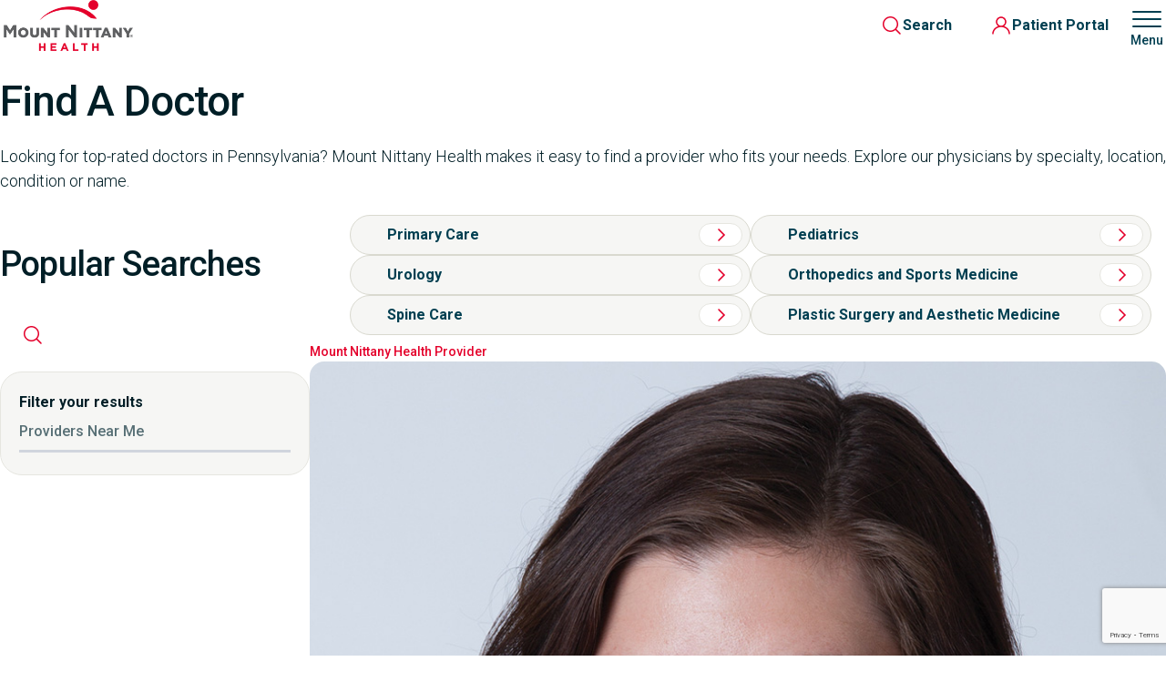

--- FILE ---
content_type: text/html; charset=UTF-8
request_url: https://mountnittany.org/providers/
body_size: 16907
content:


<!doctype html>
<html lang="en-US">

<head>
	<meta charset="UTF-8">
	<meta name="viewport" content="width=device-width, initial-scale=1">
	<link rel="profile" href="https://gmpg.org/xfn/11">
<link rel="preconnect" href="https://fonts.googleapis.com">
<link rel="preconnect" href="https://fonts.gstatic.com" crossorigin>
<link href="https://fonts.googleapis.com/css2?family=Roboto:ital,wght@0,100;0,300;0,400;0,500;0,700;0,900;1,100;1,300;1,400;1,500;1,700;1,900&display=swap" rel="stylesheet">
	<meta name='robots' content='index, follow, max-image-preview:large, max-snippet:-1, max-video-preview:-1' />

	<!-- This site is optimized with the Yoast SEO Premium plugin v25.3.1 (Yoast SEO v26.8) - https://yoast.com/product/yoast-seo-premium-wordpress/ -->
	<title>Find a Doctor Near You - State College | Mount Nittany Health</title>
	<meta name="description" content="Need help finding a new doctor? Search our listing of Mount Nittany Health physicians and find the right one for you. Book an appointment online, see doctors accepting new patients and make telehealth appointments." />
	<link rel="canonical" href="https://mountnittany.org/providers/" />
	<link rel="next" href="https://mountnittany.org/providers/page/2/" />
	<meta property="og:locale" content="en_US" />
	<meta property="og:type" content="website" />
	<meta property="og:title" content="Providers Archive" />
	<meta property="og:description" content="Need help finding a new doctor? Search our listing of Mount Nittany Health physicians and find the right one for you. Book an appointment online, see doctors accepting new patients and make telehealth appointments." />
	<meta property="og:url" content="https://mountnittany.org/providers/" />
	<meta property="og:site_name" content="Mount Nittany Health" />
	<meta name="twitter:card" content="summary_large_image" />
	<script type="application/ld+json" class="yoast-schema-graph">{"@context":"https://schema.org","@graph":[{"@type":"CollectionPage","@id":"https://mountnittany.org/providers/","url":"https://mountnittany.org/providers/","name":"Find a Doctor Near You - State College | Mount Nittany Health","isPartOf":{"@id":"https://mountnittany.org/#website"},"primaryImageOfPage":{"@id":"https://mountnittany.org/providers/#primaryimage"},"image":{"@id":"https://mountnittany.org/providers/#primaryimage"},"thumbnailUrl":"https://mountnittany.org/wp-content/uploads/2026/01/Lorraine-Rosamilia_928x968.jpg","description":"Need help finding a new doctor? Search our listing of Mount Nittany Health physicians and find the right one for you. Book an appointment online, see doctors accepting new patients and make telehealth appointments.","breadcrumb":{"@id":"https://mountnittany.org/providers/#breadcrumb"},"inLanguage":"en-US"},{"@type":"ImageObject","inLanguage":"en-US","@id":"https://mountnittany.org/providers/#primaryimage","url":"https://mountnittany.org/wp-content/uploads/2026/01/Lorraine-Rosamilia_928x968.jpg","contentUrl":"https://mountnittany.org/wp-content/uploads/2026/01/Lorraine-Rosamilia_928x968.jpg","width":928,"height":968,"caption":"Lorraine Rosamilia, MD Dermatology poses for a professional headshot"},{"@type":"BreadcrumbList","@id":"https://mountnittany.org/providers/#breadcrumb","itemListElement":[{"@type":"ListItem","position":1,"name":"Home","item":"https://mountnittany.org/"},{"@type":"ListItem","position":2,"name":"Providers"}]},{"@type":"WebSite","@id":"https://mountnittany.org/#website","url":"https://mountnittany.org/","name":"Mount Nittany Health","description":"Mount Nittany Health, a health system located in State College, Pennsylvania, consists of Mount Nittany Medical Center, a 260-bed acute care facility, and Mount Nittany Physician Group, a staff of more than 160 providers who offer primary and specialty care services at a growing number of offices throughout central Pennsylvania.","publisher":{"@id":"https://mountnittany.org/#organization"},"potentialAction":[{"@type":"SearchAction","target":{"@type":"EntryPoint","urlTemplate":"https://mountnittany.org/?s={search_term_string}"},"query-input":{"@type":"PropertyValueSpecification","valueRequired":true,"valueName":"search_term_string"}}],"inLanguage":"en-US"},{"@type":"Organization","@id":"https://mountnittany.org/#organization","name":"Mount Nittany Health","url":"https://mountnittany.org/","logo":{"@type":"ImageObject","inLanguage":"en-US","@id":"https://mountnittany.org/#/schema/logo/image/","url":"https://mountnittany.org/wp-content/uploads/2024/03/mount-nittany-health-logo.png","contentUrl":"https://mountnittany.org/wp-content/uploads/2024/03/mount-nittany-health-logo.png","width":296,"height":111,"caption":"Mount Nittany Health"},"image":{"@id":"https://mountnittany.org/#/schema/logo/image/"},"sameAs":["https://www.facebook.com/MountNittany/","https://www.linkedin.com/company/mount-nittany-health","https://www.youtube.com/@MountNittanyHealth","https://www.instagram.com/mountnittanyhealth"]}]}</script>
	<!-- / Yoast SEO Premium plugin. -->


<link rel='dns-prefetch' href='//cdnjs.cloudflare.com' />
<link rel='dns-prefetch' href='//www.google.com' />
<link rel='dns-prefetch' href='//fonts.googleapis.com' />
<link rel="alternate" type="application/rss+xml" title="Mount Nittany Health &raquo; Feed" href="https://mountnittany.org/feed/" />
<link rel="alternate" type="application/rss+xml" title="Mount Nittany Health &raquo; Comments Feed" href="https://mountnittany.org/comments/feed/" />
<link rel="alternate" type="application/rss+xml" title="Mount Nittany Health &raquo; Providers Feed" href="https://mountnittany.org/providers/?feed=rss2" />
<style id='wp-img-auto-sizes-contain-inline-css'>
img:is([sizes=auto i],[sizes^="auto," i]){contain-intrinsic-size:3000px 1500px}
/*# sourceURL=wp-img-auto-sizes-contain-inline-css */
</style>
<style id='wp-emoji-styles-inline-css'>

	img.wp-smiley, img.emoji {
		display: inline !important;
		border: none !important;
		box-shadow: none !important;
		height: 1em !important;
		width: 1em !important;
		margin: 0 0.07em !important;
		vertical-align: -0.1em !important;
		background: none !important;
		padding: 0 !important;
	}
/*# sourceURL=wp-emoji-styles-inline-css */
</style>
<style id='wp-block-library-inline-css'>
:root{--wp-block-synced-color:#7a00df;--wp-block-synced-color--rgb:122,0,223;--wp-bound-block-color:var(--wp-block-synced-color);--wp-editor-canvas-background:#ddd;--wp-admin-theme-color:#007cba;--wp-admin-theme-color--rgb:0,124,186;--wp-admin-theme-color-darker-10:#006ba1;--wp-admin-theme-color-darker-10--rgb:0,107,160.5;--wp-admin-theme-color-darker-20:#005a87;--wp-admin-theme-color-darker-20--rgb:0,90,135;--wp-admin-border-width-focus:2px}@media (min-resolution:192dpi){:root{--wp-admin-border-width-focus:1.5px}}.wp-element-button{cursor:pointer}:root .has-very-light-gray-background-color{background-color:#eee}:root .has-very-dark-gray-background-color{background-color:#313131}:root .has-very-light-gray-color{color:#eee}:root .has-very-dark-gray-color{color:#313131}:root .has-vivid-green-cyan-to-vivid-cyan-blue-gradient-background{background:linear-gradient(135deg,#00d084,#0693e3)}:root .has-purple-crush-gradient-background{background:linear-gradient(135deg,#34e2e4,#4721fb 50%,#ab1dfe)}:root .has-hazy-dawn-gradient-background{background:linear-gradient(135deg,#faaca8,#dad0ec)}:root .has-subdued-olive-gradient-background{background:linear-gradient(135deg,#fafae1,#67a671)}:root .has-atomic-cream-gradient-background{background:linear-gradient(135deg,#fdd79a,#004a59)}:root .has-nightshade-gradient-background{background:linear-gradient(135deg,#330968,#31cdcf)}:root .has-midnight-gradient-background{background:linear-gradient(135deg,#020381,#2874fc)}:root{--wp--preset--font-size--normal:16px;--wp--preset--font-size--huge:42px}.has-regular-font-size{font-size:1em}.has-larger-font-size{font-size:2.625em}.has-normal-font-size{font-size:var(--wp--preset--font-size--normal)}.has-huge-font-size{font-size:var(--wp--preset--font-size--huge)}.has-text-align-center{text-align:center}.has-text-align-left{text-align:left}.has-text-align-right{text-align:right}.has-fit-text{white-space:nowrap!important}#end-resizable-editor-section{display:none}.aligncenter{clear:both}.items-justified-left{justify-content:flex-start}.items-justified-center{justify-content:center}.items-justified-right{justify-content:flex-end}.items-justified-space-between{justify-content:space-between}.screen-reader-text{border:0;clip-path:inset(50%);height:1px;margin:-1px;overflow:hidden;padding:0;position:absolute;width:1px;word-wrap:normal!important}.screen-reader-text:focus{background-color:#ddd;clip-path:none;color:#444;display:block;font-size:1em;height:auto;left:5px;line-height:normal;padding:15px 23px 14px;text-decoration:none;top:5px;width:auto;z-index:100000}html :where(.has-border-color){border-style:solid}html :where([style*=border-top-color]){border-top-style:solid}html :where([style*=border-right-color]){border-right-style:solid}html :where([style*=border-bottom-color]){border-bottom-style:solid}html :where([style*=border-left-color]){border-left-style:solid}html :where([style*=border-width]){border-style:solid}html :where([style*=border-top-width]){border-top-style:solid}html :where([style*=border-right-width]){border-right-style:solid}html :where([style*=border-bottom-width]){border-bottom-style:solid}html :where([style*=border-left-width]){border-left-style:solid}html :where(img[class*=wp-image-]){height:auto;max-width:100%}:where(figure){margin:0 0 1em}html :where(.is-position-sticky){--wp-admin--admin-bar--position-offset:var(--wp-admin--admin-bar--height,0px)}@media screen and (max-width:600px){html :where(.is-position-sticky){--wp-admin--admin-bar--position-offset:0px}}

/*# sourceURL=wp-block-library-inline-css */
</style><style id='global-styles-inline-css'>
:root{--wp--preset--aspect-ratio--square: 1;--wp--preset--aspect-ratio--4-3: 4/3;--wp--preset--aspect-ratio--3-4: 3/4;--wp--preset--aspect-ratio--3-2: 3/2;--wp--preset--aspect-ratio--2-3: 2/3;--wp--preset--aspect-ratio--16-9: 16/9;--wp--preset--aspect-ratio--9-16: 9/16;--wp--preset--color--black: #000000;--wp--preset--color--cyan-bluish-gray: #abb8c3;--wp--preset--color--white: #ffffff;--wp--preset--color--pale-pink: #f78da7;--wp--preset--color--vivid-red: #cf2e2e;--wp--preset--color--luminous-vivid-orange: #ff6900;--wp--preset--color--luminous-vivid-amber: #fcb900;--wp--preset--color--light-green-cyan: #7bdcb5;--wp--preset--color--vivid-green-cyan: #00d084;--wp--preset--color--pale-cyan-blue: #8ed1fc;--wp--preset--color--vivid-cyan-blue: #0693e3;--wp--preset--color--vivid-purple: #9b51e0;--wp--preset--gradient--vivid-cyan-blue-to-vivid-purple: linear-gradient(135deg,rgb(6,147,227) 0%,rgb(155,81,224) 100%);--wp--preset--gradient--light-green-cyan-to-vivid-green-cyan: linear-gradient(135deg,rgb(122,220,180) 0%,rgb(0,208,130) 100%);--wp--preset--gradient--luminous-vivid-amber-to-luminous-vivid-orange: linear-gradient(135deg,rgb(252,185,0) 0%,rgb(255,105,0) 100%);--wp--preset--gradient--luminous-vivid-orange-to-vivid-red: linear-gradient(135deg,rgb(255,105,0) 0%,rgb(207,46,46) 100%);--wp--preset--gradient--very-light-gray-to-cyan-bluish-gray: linear-gradient(135deg,rgb(238,238,238) 0%,rgb(169,184,195) 100%);--wp--preset--gradient--cool-to-warm-spectrum: linear-gradient(135deg,rgb(74,234,220) 0%,rgb(151,120,209) 20%,rgb(207,42,186) 40%,rgb(238,44,130) 60%,rgb(251,105,98) 80%,rgb(254,248,76) 100%);--wp--preset--gradient--blush-light-purple: linear-gradient(135deg,rgb(255,206,236) 0%,rgb(152,150,240) 100%);--wp--preset--gradient--blush-bordeaux: linear-gradient(135deg,rgb(254,205,165) 0%,rgb(254,45,45) 50%,rgb(107,0,62) 100%);--wp--preset--gradient--luminous-dusk: linear-gradient(135deg,rgb(255,203,112) 0%,rgb(199,81,192) 50%,rgb(65,88,208) 100%);--wp--preset--gradient--pale-ocean: linear-gradient(135deg,rgb(255,245,203) 0%,rgb(182,227,212) 50%,rgb(51,167,181) 100%);--wp--preset--gradient--electric-grass: linear-gradient(135deg,rgb(202,248,128) 0%,rgb(113,206,126) 100%);--wp--preset--gradient--midnight: linear-gradient(135deg,rgb(2,3,129) 0%,rgb(40,116,252) 100%);--wp--preset--font-size--small: 13px;--wp--preset--font-size--medium: 20px;--wp--preset--font-size--large: 36px;--wp--preset--font-size--x-large: 42px;--wp--preset--spacing--20: 0.44rem;--wp--preset--spacing--30: 0.67rem;--wp--preset--spacing--40: 1rem;--wp--preset--spacing--50: 1.5rem;--wp--preset--spacing--60: 2.25rem;--wp--preset--spacing--70: 3.38rem;--wp--preset--spacing--80: 5.06rem;--wp--preset--shadow--natural: 6px 6px 9px rgba(0, 0, 0, 0.2);--wp--preset--shadow--deep: 12px 12px 50px rgba(0, 0, 0, 0.4);--wp--preset--shadow--sharp: 6px 6px 0px rgba(0, 0, 0, 0.2);--wp--preset--shadow--outlined: 6px 6px 0px -3px rgb(255, 255, 255), 6px 6px rgb(0, 0, 0);--wp--preset--shadow--crisp: 6px 6px 0px rgb(0, 0, 0);}:where(.is-layout-flex){gap: 0.5em;}:where(.is-layout-grid){gap: 0.5em;}body .is-layout-flex{display: flex;}.is-layout-flex{flex-wrap: wrap;align-items: center;}.is-layout-flex > :is(*, div){margin: 0;}body .is-layout-grid{display: grid;}.is-layout-grid > :is(*, div){margin: 0;}:where(.wp-block-columns.is-layout-flex){gap: 2em;}:where(.wp-block-columns.is-layout-grid){gap: 2em;}:where(.wp-block-post-template.is-layout-flex){gap: 1.25em;}:where(.wp-block-post-template.is-layout-grid){gap: 1.25em;}.has-black-color{color: var(--wp--preset--color--black) !important;}.has-cyan-bluish-gray-color{color: var(--wp--preset--color--cyan-bluish-gray) !important;}.has-white-color{color: var(--wp--preset--color--white) !important;}.has-pale-pink-color{color: var(--wp--preset--color--pale-pink) !important;}.has-vivid-red-color{color: var(--wp--preset--color--vivid-red) !important;}.has-luminous-vivid-orange-color{color: var(--wp--preset--color--luminous-vivid-orange) !important;}.has-luminous-vivid-amber-color{color: var(--wp--preset--color--luminous-vivid-amber) !important;}.has-light-green-cyan-color{color: var(--wp--preset--color--light-green-cyan) !important;}.has-vivid-green-cyan-color{color: var(--wp--preset--color--vivid-green-cyan) !important;}.has-pale-cyan-blue-color{color: var(--wp--preset--color--pale-cyan-blue) !important;}.has-vivid-cyan-blue-color{color: var(--wp--preset--color--vivid-cyan-blue) !important;}.has-vivid-purple-color{color: var(--wp--preset--color--vivid-purple) !important;}.has-black-background-color{background-color: var(--wp--preset--color--black) !important;}.has-cyan-bluish-gray-background-color{background-color: var(--wp--preset--color--cyan-bluish-gray) !important;}.has-white-background-color{background-color: var(--wp--preset--color--white) !important;}.has-pale-pink-background-color{background-color: var(--wp--preset--color--pale-pink) !important;}.has-vivid-red-background-color{background-color: var(--wp--preset--color--vivid-red) !important;}.has-luminous-vivid-orange-background-color{background-color: var(--wp--preset--color--luminous-vivid-orange) !important;}.has-luminous-vivid-amber-background-color{background-color: var(--wp--preset--color--luminous-vivid-amber) !important;}.has-light-green-cyan-background-color{background-color: var(--wp--preset--color--light-green-cyan) !important;}.has-vivid-green-cyan-background-color{background-color: var(--wp--preset--color--vivid-green-cyan) !important;}.has-pale-cyan-blue-background-color{background-color: var(--wp--preset--color--pale-cyan-blue) !important;}.has-vivid-cyan-blue-background-color{background-color: var(--wp--preset--color--vivid-cyan-blue) !important;}.has-vivid-purple-background-color{background-color: var(--wp--preset--color--vivid-purple) !important;}.has-black-border-color{border-color: var(--wp--preset--color--black) !important;}.has-cyan-bluish-gray-border-color{border-color: var(--wp--preset--color--cyan-bluish-gray) !important;}.has-white-border-color{border-color: var(--wp--preset--color--white) !important;}.has-pale-pink-border-color{border-color: var(--wp--preset--color--pale-pink) !important;}.has-vivid-red-border-color{border-color: var(--wp--preset--color--vivid-red) !important;}.has-luminous-vivid-orange-border-color{border-color: var(--wp--preset--color--luminous-vivid-orange) !important;}.has-luminous-vivid-amber-border-color{border-color: var(--wp--preset--color--luminous-vivid-amber) !important;}.has-light-green-cyan-border-color{border-color: var(--wp--preset--color--light-green-cyan) !important;}.has-vivid-green-cyan-border-color{border-color: var(--wp--preset--color--vivid-green-cyan) !important;}.has-pale-cyan-blue-border-color{border-color: var(--wp--preset--color--pale-cyan-blue) !important;}.has-vivid-cyan-blue-border-color{border-color: var(--wp--preset--color--vivid-cyan-blue) !important;}.has-vivid-purple-border-color{border-color: var(--wp--preset--color--vivid-purple) !important;}.has-vivid-cyan-blue-to-vivid-purple-gradient-background{background: var(--wp--preset--gradient--vivid-cyan-blue-to-vivid-purple) !important;}.has-light-green-cyan-to-vivid-green-cyan-gradient-background{background: var(--wp--preset--gradient--light-green-cyan-to-vivid-green-cyan) !important;}.has-luminous-vivid-amber-to-luminous-vivid-orange-gradient-background{background: var(--wp--preset--gradient--luminous-vivid-amber-to-luminous-vivid-orange) !important;}.has-luminous-vivid-orange-to-vivid-red-gradient-background{background: var(--wp--preset--gradient--luminous-vivid-orange-to-vivid-red) !important;}.has-very-light-gray-to-cyan-bluish-gray-gradient-background{background: var(--wp--preset--gradient--very-light-gray-to-cyan-bluish-gray) !important;}.has-cool-to-warm-spectrum-gradient-background{background: var(--wp--preset--gradient--cool-to-warm-spectrum) !important;}.has-blush-light-purple-gradient-background{background: var(--wp--preset--gradient--blush-light-purple) !important;}.has-blush-bordeaux-gradient-background{background: var(--wp--preset--gradient--blush-bordeaux) !important;}.has-luminous-dusk-gradient-background{background: var(--wp--preset--gradient--luminous-dusk) !important;}.has-pale-ocean-gradient-background{background: var(--wp--preset--gradient--pale-ocean) !important;}.has-electric-grass-gradient-background{background: var(--wp--preset--gradient--electric-grass) !important;}.has-midnight-gradient-background{background: var(--wp--preset--gradient--midnight) !important;}.has-small-font-size{font-size: var(--wp--preset--font-size--small) !important;}.has-medium-font-size{font-size: var(--wp--preset--font-size--medium) !important;}.has-large-font-size{font-size: var(--wp--preset--font-size--large) !important;}.has-x-large-font-size{font-size: var(--wp--preset--font-size--x-large) !important;}
/*# sourceURL=global-styles-inline-css */
</style>

<style id='classic-theme-styles-inline-css'>
/*! This file is auto-generated */
.wp-block-button__link{color:#fff;background-color:#32373c;border-radius:9999px;box-shadow:none;text-decoration:none;padding:calc(.667em + 2px) calc(1.333em + 2px);font-size:1.125em}.wp-block-file__button{background:#32373c;color:#fff;text-decoration:none}
/*# sourceURL=/wp-includes/css/classic-themes.min.css */
</style>
<link rel='stylesheet' id='slick-style-css' href='https://mountnittany.org/wp-content/themes/mountnittany/assets/css/slick.min.css?ver=6.9' media='all' />
<link rel='stylesheet' id='pt-serif-font-css' href='https://fonts.googleapis.com/css2?family=PT+Serif%3Aital%2Cwght%400%2C400%3B0%2C700%3B1%2C400%3B1%2C700&#038;display=swap&#038;ver=6.9' media='all' />
<link rel='stylesheet' id='main-style-css' href='https://mountnittany.org/wp-content/themes/mountnittany/assets/css/app.css?ver=6.9' media='all' />
<link rel='stylesheet' id='front-style-css' href='https://mountnittany.org/wp-content/themes/mountnittany/assets/css/site.css?ver=6.9' media='all' />
<link rel='stylesheet' id='searchwp-live-search-css' href='https://mountnittany.org/wp-content/plugins/searchwp-live-ajax-search/assets/styles/style.min.css?ver=1.8.7' media='all' />
<style id='searchwp-live-search-inline-css'>
.searchwp-live-search-result .searchwp-live-search-result--title a {
  font-size: 16px;
}
.searchwp-live-search-result .searchwp-live-search-result--price {
  font-size: 14px;
}
.searchwp-live-search-result .searchwp-live-search-result--add-to-cart .button {
  font-size: 14px;
}

/*# sourceURL=searchwp-live-search-inline-css */
</style>
<script src="https://cdnjs.cloudflare.com/ajax/libs/jquery/3.7.1/jquery.min.js" id="jquery-js"></script>
<link rel="https://api.w.org/" href="https://mountnittany.org/wp-json/" /><link rel="EditURI" type="application/rsd+xml" title="RSD" href="https://mountnittany.org/xmlrpc.php?rsd" />
<meta name="generator" content="WordPress 6.9" />
<link rel="icon" href="https://mountnittany.org/wp-content/uploads/2024/01/favicon.png" sizes="32x32" />
<link rel="icon" href="https://mountnittany.org/wp-content/uploads/2024/01/favicon.png" sizes="192x192" />
<link rel="apple-touch-icon" href="https://mountnittany.org/wp-content/uploads/2024/01/favicon.png" />
<meta name="msapplication-TileImage" content="https://mountnittany.org/wp-content/uploads/2024/01/favicon.png" />
<link rel='stylesheet' id='acffa_font-awesome-css' href='https://use.fontawesome.com/releases/v6.6.0/css/all.css?ver=6.6.0' media='all' />
</head>

<body class="archive post-type-archive post-type-archive-providers wp-theme-mountnittany hfeed no-sidebar"> 
	<script type="text/javascript">
	var utag_data = {
	}
	</script>

	<!-- Loading script asynchronously -->
	<script type="text/javascript">
		(function(a,b,c,d){
		a='https://tags.tiqcdn.com/utag/mountnittanyhealth/main/prod/utag.js';
		b=document;c='script';d=b.createElement(c);d.src=a;d.type='text/java'+c;d.async=true;
		a=b.getElementsByTagName(c)[0];a.parentNode.insertBefore(d,a);
		})();
	</script>

	<script src="https://cdn.optimizely.com/js/5263375337259008.js"></script> 
	
	<div id="page" class="site">
		<a class="skip-link screen-reader-text" href="#primary">Skip to content</a>

		

		<header id="masthead" class="site-header main appear">
			<div class="header">
				<div class="contain wide header-content">
					<a href="/" class="logo">

						<img src="https://mountnittany.org/wp-content/uploads/2024/03/mount-nittany-health-logo.png" alt="Mount Nittany Health">
					</a>

					<ul class="header-nav" role="list"><li id="menu-item-312" class="menu-item menu-item-type-custom menu-item-object-custom current-menu-item menu-item-312"><a href="/providers" aria-current="page">Providers</a></li>
<li id="menu-item-313" class="menu-item menu-item-type-custom menu-item-object-custom menu-item-313"><a href="/locations">Locations</a></li>
<li id="menu-item-314" class="menu-item menu-item-type-custom menu-item-object-custom menu-item-314"><a href="/services">Find Care</a></li>
<li id="menu-item-2629" class="menu-item menu-item-type-post_type menu-item-object-page menu-item-2629"><a href="https://mountnittany.org/patients-visitors/">Patients &#038; Visitors</a></li>
<li id="menu-item-7320" class="menu-item menu-item-type-custom menu-item-object-custom menu-item-7320"><a href="/careers">Careers</a></li>
</ul>
					<div class="header-actions">
						<a href="/search" class="search-link">
							<i><img src="https://mountnittany.org/wp-content/themes/mountnittany/assets/images/icon-search.svg" alt="Search"></i>
							<span>Search</span>
						</a>
						<a href="https://mymountnittanyhealth.com" class="portal-link">
							<i><img src="https://mountnittany.org/wp-content/themes/mountnittany/assets/images/icon-patient-red.svg" alt="Patient Portal"></i>
							<span>Patient Portal</span>
						</a>
						<a href="#" class="menu-trigger">
							<div class="open">
								<i><img src="https://mountnittany.org/wp-content/themes/mountnittany/assets/images/icon-menu.svg" alt="Open Menu"></i>
								<span>Menu</span>
							</div>
							<div class="close">
								<i><img src="https://mountnittany.org/wp-content/themes/mountnittany/assets/images/icon-close.svg" alt="Close Menu"></i>
								<span>Close</span>
							</div>
						</a>
					</div>
				</div>
			</div>
			<div class="menu-overlay">
				<div class="contain">
					<div class="menu-content">
						<div class="menu-col">
							<div class="menu-image-contain">
								<figure class="menu-image image-blur-contain">
									<div class="image-blur">

										<img src="https://mountnittany.org/wp-content/uploads/2024/01/menu-img.jpg" alt="">
									</div>
								</figure>
								<div class="image-content">
									<h2 class="heading-style-m">

										Healthier People, Stronger Community
									</h2>
								</div>
							</div>
							<div class="global-contact menu-contact">
								<h3 class="text-sm font-bold">
									<!-- Mount Nittany Medical Center -->
									Mount Nittany Health
								</h3>
								<ul class="icon-list" role="list">
									<li>
										<i><img src="https://mountnittany.org/wp-content/themes/mountnittany/assets/images/icon-location-red.svg" alt="Location"></i>

										<a href="https://maps.google.com/?q=155+Wellness+Way%2C+State+College%2C+PA%2C+USA">155 Wellness Way<br>State College, PA 16803</a>
										</a>
									</li>
									<li class="phone">
										<i><img src="https://mountnittany.org/wp-content/themes/mountnittany/assets/images/icon-phone-red.svg" alt="Phone"></i>

										<a href="tel:18142317000">814.231.7000</a>
									</li>
									<li class="phone">
										<i><img src="https://mountnittany.org/wp-content/themes/mountnittany/assets/images/icon-phone-red.svg" alt="Phone"></i>
										<a href="tel:18667572317">866.757.2317</a>
									</li>
								</ul>
								<ul class="social-links" role="list">

									<li><a href="https://www.facebook.com/MountNittany/" target="_blank" title="Facebook"><i class="fa-classic fa-brands fa-facebook" aria-hidden="true"></i></a></li><li><a href="https://www.linkedin.com/company/mount-nittany-health/" target="_blank" title="LinkedIn"><i class="fa-classic fa-brands fa-linkedin" aria-hidden="true"></i></a></li><li><a href="https://www.instagram.com/mountnittanyhealth" target="_blank" title="Instagram"><i class="fa-classic fa-brands fa-instagram" aria-hidden="true"></i></a></li><li><a href="https://www.youtube.com/@MountNittanyHealth" target="" title="YouTube"><i class="fa-classic fa-brands fa-youtube" aria-hidden="true"></i></a></li>
								</ul>
							</div>
						</div>
						<div class="menu-col">

							<ul class="menu-main-links" role="list"><li><a href="#" class="sub-menu-trigger menu-link">Providers</a>									<span class="sub-menu-arrow">
            <i><svg viewBox="0 0 24 24" fill="none" xmlns="http://www.w3.org/2000/svg">
                    <path fill-rule="evenodd" clip-rule="evenodd" d="M5.46967 8.46967C5.76256 8.17678 6.23744 8.17678 6.53033 8.46967L12 13.9393L17.4697 8.46967C17.7626 8.17678 18.2374 8.17678 18.5303 8.46967C18.8232 8.76256 18.8232 9.23744 18.5303 9.53033L12 16.0607L5.46967 9.53033C5.17678 9.23744 5.17678 8.76256 5.46967 8.46967Z" fill="currentColor" />
                </svg></i></span><div class="sub-menu-contain"><a href="/providers" class="btn-menu">Browse All Providers</a><ul class="sub-menu" role="list"></li><li><a href="https://mountnittany.org/schedule-an-appointment/">Schedule an Appointment</a></li></li></ul></div><li><a href="#" class="sub-menu-trigger menu-link">Locations</a>									<span class="sub-menu-arrow">
            <i><svg viewBox="0 0 24 24" fill="none" xmlns="http://www.w3.org/2000/svg">
                    <path fill-rule="evenodd" clip-rule="evenodd" d="M5.46967 8.46967C5.76256 8.17678 6.23744 8.17678 6.53033 8.46967L12 13.9393L17.4697 8.46967C17.7626 8.17678 18.2374 8.17678 18.5303 8.46967C18.8232 8.76256 18.8232 9.23744 18.5303 9.53033L12 16.0607L5.46967 9.53033C5.17678 9.23744 5.17678 8.76256 5.46967 8.46967Z" fill="currentColor" />
                </svg></i></span><div class="sub-menu-contain"><a href="/locations" class="btn-menu">Browse All Locations</a><ul class="sub-menu" role="list"></li><li><a href="/locations/mount-nittany-medical-center/">Mount Nittany Medical Center</a></li></li><li><a href="/locations/mount-nittany-health-plastic-surgery-and-aesthetic-medicine/">Plastic Surgery and Aesthetic Medicine</a></li></li><li><a href="/locations/?_locations_services=939">Lab Locations</a></li></li></ul></div><li><a href="#" class="sub-menu-trigger menu-link">Care Services</a>									<span class="sub-menu-arrow">
            <i><svg viewBox="0 0 24 24" fill="none" xmlns="http://www.w3.org/2000/svg">
                    <path fill-rule="evenodd" clip-rule="evenodd" d="M5.46967 8.46967C5.76256 8.17678 6.23744 8.17678 6.53033 8.46967L12 13.9393L17.4697 8.46967C17.7626 8.17678 18.2374 8.17678 18.5303 8.46967C18.8232 8.76256 18.8232 9.23744 18.5303 9.53033L12 16.0607L5.46967 9.53033C5.17678 9.23744 5.17678 8.76256 5.46967 8.46967Z" fill="currentColor" />
                </svg></i></span><div class="sub-menu-contain"><a href="/services" class="btn-menu">Browse All Services</a><ul class="sub-menu" role="list"></li><li><a href="/services/pediatrics/">Pediatrics</a></li></li><li><a href="/services/primary-care/">Primary Care</a></li></li><li><a href="/services/orthopedics-sports-medicine/">Orthopedics and Sports Medicine</a></li></li><li><a href="/services/imaging-services/">Imaging Services</a></li></li></ul></div><li><a href="#" class="sub-menu-trigger menu-link">Patient and Visitor Resources</a>									<span class="sub-menu-arrow">
            <i><svg viewBox="0 0 24 24" fill="none" xmlns="http://www.w3.org/2000/svg">
                    <path fill-rule="evenodd" clip-rule="evenodd" d="M5.46967 8.46967C5.76256 8.17678 6.23744 8.17678 6.53033 8.46967L12 13.9393L17.4697 8.46967C17.7626 8.17678 18.2374 8.17678 18.5303 8.46967C18.8232 8.76256 18.8232 9.23744 18.5303 9.53033L12 16.0607L5.46967 9.53033C5.17678 9.23744 5.17678 8.76256 5.46967 8.46967Z" fill="currentColor" />
                </svg></i></span><div class="sub-menu-contain"><a href="/patients-visitors/" class="btn-menu">Overview</a><ul class="sub-menu" role="list"></li><li><a href="https://mountnittany.org/patients-visitors/visiting-hours/">Visiting Hours</a></li></li><li><a href="https://mountnittany.org/patients-visitors/frequently-asked-questions/">Frequently Asked Questions</a></li></li><li><a href="https://mountnittany.org/patients-visitors/medical-records/">Medical Records</a></li></li><li><a href="https://mountnittany.org/schedule-an-appointment/">Schedule an Appointment</a></li></li></ul></div><li><a href="#" class="sub-menu-trigger menu-link">About Us</a>									<span class="sub-menu-arrow">
            <i><svg viewBox="0 0 24 24" fill="none" xmlns="http://www.w3.org/2000/svg">
                    <path fill-rule="evenodd" clip-rule="evenodd" d="M5.46967 8.46967C5.76256 8.17678 6.23744 8.17678 6.53033 8.46967L12 13.9393L17.4697 8.46967C17.7626 8.17678 18.2374 8.17678 18.5303 8.46967C18.8232 8.76256 18.8232 9.23744 18.5303 9.53033L12 16.0607L5.46967 9.53033C5.17678 9.23744 5.17678 8.76256 5.46967 8.46967Z" fill="currentColor" />
                </svg></i></span><div class="sub-menu-contain"><a href="https://mountnittany.org/about-us/" class="btn-menu">Overview</a><ul class="sub-menu" role="list"></li><li><a href="https://mountnittany.org/about-us/leadership/">Leadership</a></li></li><li><a href="https://mountnittany.org/about-us/our-mission/">Our Mission</a></li></li></ul></div><li><a href="#" class="sub-menu-trigger menu-link">Mount Nittany Health Billing and Insurance</a>									<span class="sub-menu-arrow">
            <i><svg viewBox="0 0 24 24" fill="none" xmlns="http://www.w3.org/2000/svg">
                    <path fill-rule="evenodd" clip-rule="evenodd" d="M5.46967 8.46967C5.76256 8.17678 6.23744 8.17678 6.53033 8.46967L12 13.9393L17.4697 8.46967C17.7626 8.17678 18.2374 8.17678 18.5303 8.46967C18.8232 8.76256 18.8232 9.23744 18.5303 9.53033L12 16.0607L5.46967 9.53033C5.17678 9.23744 5.17678 8.76256 5.46967 8.46967Z" fill="currentColor" />
                </svg></i></span><div class="sub-menu-contain"><a href="https://mountnittany.org/patients-visitors/billing-insurance/" class="btn-menu">Overview</a><ul class="sub-menu" role="list"></li><li><a href="https://www.mtnittany.visitpay.com/">Mount Nittany Health Bill Pay</a></li></li><li><a href="https://app-public-estimator-prod.azurewebsites.net/ac74996b-36ea-48a5-9ef5-0be04f953669">Price Estimator</a></li></li></ul></div><li><a href='https://mountnittany.org/careers/' class='menu-link'>Careers</a></li><li><a href='https://mountnittany.org/mount-nittany-health-foundation/' class='menu-link'>Mount Nittany Health Foundation</a></li><li><a href='https://portal.mountnittany.org' class='menu-link'>Employee Access (Connect)</a></li></ul>
							<ul class="menu-secondary-links" role="list"><li id="menu-item-339" class="menu-item menu-item-type-taxonomy menu-item-object-category menu-item-339"><a href="https://mountnittany.org/news-stories">News &amp; Stories</a></li>
<li id="menu-item-340" class="menu-item menu-item-type-taxonomy menu-item-object-category menu-item-340"><a href="https://mountnittany.org/events-classes">Events &amp; Classes</a></li>
<li id="menu-item-346" class="menu-item menu-item-type-post_type menu-item-object-page menu-item-346"><a href="https://mountnittany.org/community-engagement/">Community Engagement</a></li>
<li id="menu-item-345" class="menu-item menu-item-type-post_type menu-item-object-page menu-item-345"><a href="https://mountnittany.org/investing-in-excellence/">Investing in Excellence</a></li>
</ul>
						</div>
					</div>
				</div>
			</div>
		</header>
		<div class="utility-nav">
			<a href="/providers" class="utility-nav-link">
				<i><img src="https://mountnittany.org/wp-content/themes/mountnittany/assets/images/icon-utility-providers.svg" alt="Find Provider"></i>
				<span>Providers</span>
			</a>
			<a href="/locations" class="utility-nav-link">
				<i><img src="https://mountnittany.org/wp-content/themes/mountnittany/assets/images/icon-utility-locations.svg" alt="Find Locations"></i>
				<span>Locations</span>
			</a>
			<a href="/services" class="utility-nav-link">
				<i><img src="https://mountnittany.org/wp-content/themes/mountnittany/assets/images/icon-utility-services.svg" alt="Care Services"></i>
				<span>Services</span>
			</a>
			<a href="/patients" class="utility-nav-link">
				<i><img src="https://mountnittany.org/wp-content/themes/mountnittany/assets/images/icon-utility-patients.svg" alt="Patients"></i>
				<span>Patients</span>
			</a>
		</div>
<main id="primary" class="site-main">
	<section class="section section-search">
		<div class="contain appear">
			<div class="search">
				<div class="search-header">
					<h1>Find A Doctor</h1><br/>
					<p>Looking for top-rated doctors in Pennsylvania? Mount Nittany Health makes it easy to find a provider who fits your needs. Explore our physicians by specialty, location, condition or name.</p>
				</div>
			</div>
		</div>
	</section>
	
	<section class="section section-services appear">
    <div class="contain appear">
        <div class="services-content">
              <h3 class="heading-style-h2">Popular Searches</h3>
            
        </div>
        <ul class="services-list" role="list">
            		<li><a href="/providers/?_providers_services=927" class="action-item"><span>Primary Care</span><i><svg viewBox="0 0 24 24" fill="none" xmlns="http://www.w3.org/2000/svg"><path fill-rule="evenodd" clip-rule="evenodd" d="M8.46967 5.46967C8.76256 5.17678 9.23744 5.17678 9.53033 5.46967L16.0607 12L9.53033 18.5303C9.23744 18.8232 8.76256 18.8232 8.46967 18.5303C8.17678 18.2374 8.17678 17.7626 8.46967 17.4697L13.9393 12L8.46967 6.53033C8.17678 6.23744 8.17678 5.76256 8.46967 5.46967Z" fill="currentColor" /></svg></i></a></li>
					<li><a href="/providers/?_providers_services=2069" class="action-item"><span>Pediatrics</span><i><svg viewBox="0 0 24 24" fill="none" xmlns="http://www.w3.org/2000/svg"><path fill-rule="evenodd" clip-rule="evenodd" d="M8.46967 5.46967C8.76256 5.17678 9.23744 5.17678 9.53033 5.46967L16.0607 12L9.53033 18.5303C9.23744 18.8232 8.76256 18.8232 8.46967 18.5303C8.17678 18.2374 8.17678 17.7626 8.46967 17.4697L13.9393 12L8.46967 6.53033C8.17678 6.23744 8.17678 5.76256 8.46967 5.46967Z" fill="currentColor" /></svg></i></a></li>
					<li><a href="/providers/?_providers_services=970" class="action-item"><span>Urology</span><i><svg viewBox="0 0 24 24" fill="none" xmlns="http://www.w3.org/2000/svg"><path fill-rule="evenodd" clip-rule="evenodd" d="M8.46967 5.46967C8.76256 5.17678 9.23744 5.17678 9.53033 5.46967L16.0607 12L9.53033 18.5303C9.23744 18.8232 8.76256 18.8232 8.46967 18.5303C8.17678 18.2374 8.17678 17.7626 8.46967 17.4697L13.9393 12L8.46967 6.53033C8.17678 6.23744 8.17678 5.76256 8.46967 5.46967Z" fill="currentColor" /></svg></i></a></li>
					<li><a href="/providers/?_providers_services=660" class="action-item"><span>Orthopedics and Sports Medicine</span><i><svg viewBox="0 0 24 24" fill="none" xmlns="http://www.w3.org/2000/svg"><path fill-rule="evenodd" clip-rule="evenodd" d="M8.46967 5.46967C8.76256 5.17678 9.23744 5.17678 9.53033 5.46967L16.0607 12L9.53033 18.5303C9.23744 18.8232 8.76256 18.8232 8.46967 18.5303C8.17678 18.2374 8.17678 17.7626 8.46967 17.4697L13.9393 12L8.46967 6.53033C8.17678 6.23744 8.17678 5.76256 8.46967 5.46967Z" fill="currentColor" /></svg></i></a></li>
					<li><a href="/providers/?_providers_services=9120" class="action-item"><span>Spine Care</span><i><svg viewBox="0 0 24 24" fill="none" xmlns="http://www.w3.org/2000/svg"><path fill-rule="evenodd" clip-rule="evenodd" d="M8.46967 5.46967C8.76256 5.17678 9.23744 5.17678 9.53033 5.46967L16.0607 12L9.53033 18.5303C9.23744 18.8232 8.76256 18.8232 8.46967 18.5303C8.17678 18.2374 8.17678 17.7626 8.46967 17.4697L13.9393 12L8.46967 6.53033C8.17678 6.23744 8.17678 5.76256 8.46967 5.46967Z" fill="currentColor" /></svg></i></a></li>
					<li><a href="/providers/?_providers_services=963" class="action-item"><span>Plastic Surgery and Aesthetic Medicine</span><i><svg viewBox="0 0 24 24" fill="none" xmlns="http://www.w3.org/2000/svg"><path fill-rule="evenodd" clip-rule="evenodd" d="M8.46967 5.46967C8.76256 5.17678 9.23744 5.17678 9.53033 5.46967L16.0607 12L9.53033 18.5303C9.23744 18.8232 8.76256 18.8232 8.46967 18.5303C8.17678 18.2374 8.17678 17.7626 8.46967 17.4697L13.9393 12L8.46967 6.53033C8.17678 6.23744 8.17678 5.76256 8.46967 5.46967Z" fill="currentColor" /></svg></i></a></li>
        </ul>
    </div>
</section>
	


	<section class="section section-search">
		<div class="contain appear">
	<div class="search">
	<div class="search-bar providers-search">
					<i class="search-icon"><img src="https://mountnittany.org/wp-content/themes/mountnittany/assets/images/icon-search.svg" alt="Search"></i>

					<div class="facetwp-facet facetwp-facet-providers_search facetwp-type-search" data-name="providers_search" data-type="search"></div>
		</div></div></div></section>
	
	<section class="section section-directory">
		<div class="contain">
			<div class="directory-header appear">
				<aside class="directory-header-aside">
					<p class="text-sm font-medium"><strong><span class="facetwp-count-text"></span></strong>
						<div class="facetwp-facet facetwp-facet-provider_count facetwp-type-pager" data-name="provider_count" data-type="pager"></div>					</p>
				</aside>
				
			</div>
			<div class="directory-results appear">
				<aside class="directory-aside">
					<a href="#" class="filter-link">
						Filter Results
						<span class="filter-arrow">
							<i><svg viewBox="0 0 24 24" fill="none" xmlns="http://www.w3.org/2000/svg">
									<path fill-rule="evenodd" clip-rule="evenodd" d="M5.46967 8.46967C5.76256 8.17678 6.23744 8.17678 6.53033 8.46967L12 13.9393L17.4697 8.46967C17.7626 8.17678 18.2374 8.17678 18.5303 8.46967C18.8232 8.76256 18.8232 9.23744 18.5303 9.53033L12 16.0607L5.46967 9.53033C5.17678 9.23744 5.17678 8.76256 5.46967 8.46967Z" fill="currentColor" />
								</svg></i>
						</span>
					</a>
					<div class="directory-filter-contain">
						<div class="directory-filter">
							<div class="filter-block selections">
								<h3 class="filter-heading">You've selected</h3>
								<div class="facetwp-selections"></div>								<a href="#" role="button" class="facet-reset" aria-label="Clear all selections" onclick="FWP.reset(); return false;" onkeydown="if(event.key === 'Enter' || event.key === ' ') { FWP.reset(); event.preventDefault(); }">Clear all</a>
							</div>

							<div class="filter-block proximity">
								<h3 class="filter-heading">Filter your results</h3>
								<div id="filter-proximity" class="filter-proximity">
									<span class="filter-label">Providers Near Me</span>
									<div class="facetwp-facet facetwp-facet-providers_proximity facetwp-type-proximity" data-name="providers_proximity" data-type="proximity"></div>								</div>
							</div>

							<div class="filter-block">
								<div class="facetwp-facet facetwp-facet-providers_affiliation facetwp-type-radio" data-name="providers_affiliation" data-type="radio"></div>							</div>

							<div class="filter-block">
								<div class="facetwp-facet facetwp-facet-providers_attributes facetwp-type-checkboxes" data-name="providers_attributes" data-type="checkboxes"></div>							</div>

							<div class="filter-block">
								<div class="facetwp-facet facetwp-facet-providers_services facetwp-type-fselect" data-name="providers_services" data-type="fselect"></div><div class="facetwp-facet facetwp-facet-providers_locations facetwp-type-fselect" data-name="providers_locations" data-type="fselect"></div><div class="facetwp-facet facetwp-facet-providers_gender facetwp-type-fselect" data-name="providers_gender" data-type="fselect"></div><div class="facetwp-facet facetwp-facet-providers_languages facetwp-type-fselect" data-name="providers_languages" data-type="fselect"></div>							</div>

						</div>
					</div>
				</aside>

				<div class="directory-main">

					<div class="facetwp-template" data-name="providers_results"><!--fwp-loop-->

        <div class="directory-card">
                            <span class="mnpg">Mount Nittany Health Provider</span>
            
            <a href="https://mountnittany.org/providers/victoria-adams-pa-c/" class="directory-card-image">
                <img src="https://mountnittany.org/wp-content/uploads/2024/01/Victoria-Adams-PA-C-1.jpg" srcset="https://mountnittany.org/wp-content/uploads/2024/01/Victoria-Adams-PA-C-1.jpg, https://mountnittany.org/wp-content/uploads/2024/01/Victoria-Adams-PA-C-1.jpg 2x" alt="A headshot of pain management physician assistant, Victoria Adams.">            </a>
            <div class="directory-card-content">
                <div class="col-left">
                    <div class="directory-card-heading">
                        <a href="https://mountnittany.org/providers/victoria-adams-pa-c/">
                            <h3 class="heading-style-h6">Victoria Adams, PA-C</h3>
                        </a>
                                                <p class="text-sm"><a href="https://mountnittany.org/services/pain-management/">Pain Management</a></p>                    </div>
                    <ul class="icon-list" role="list">
                        
<li>
  <a href="https://mountnittany.org/locations/mount-nittany-health-pain-management/">Mount Nittany Health Pain Management</a></li>
<li>
    <i><img src="https://mountnittany.org/wp-content/themes/mountnittany/assets/images/icon-location-red.svg" alt="Location"></i>
    <a href="https://mountnittany.org/locations/mount-nittany-health-pain-management/">1700 Old Gatesburg Rd ste 100, State College, PA 16803, USA</a>
</li>
                <li class="phone">
                    <i><img src="https://mountnittany.org/wp-content/themes/mountnittany/assets/images/icon-phone-red.svg" alt="Phone"></i>
                    <a href="tel:+18142373360">814.237.3360</a>
                </li>                    </ul>
                </div>
                <div class="col-right">
                                            <a href="https://mymountnittanyhealth.com/" class="btn btn-md">
                        <i><img src="https://mountnittany.org/wp-content/themes/mountnittany/assets/images/icon-patient-red.svg" alt="Patient Portal"></i>
                            <span>Patient Portal</span>
                        </a>
                                        <ul class="directory-card-options" role="list">
                                            </ul>
                </div>
            </div>
        </div>

        <div class="directory-card">
                            <span class="mnpg">Mount Nittany Health Provider</span>
            
            <a href="https://mountnittany.org/providers/catherine-adams-md/" class="directory-card-image">
                <img src="https://mountnittany.org/wp-content/uploads/2025/09/Catherine-Adams_928x968.jpg" srcset="https://mountnittany.org/wp-content/uploads/2025/09/Catherine-Adams_928x968.jpg, https://mountnittany.org/wp-content/uploads/2025/09/Catherine-Adams_928x968.jpg 2x" alt="Catherine Adams, MD poses for a professional headshot photo">            </a>
            <div class="directory-card-content">
                <div class="col-left">
                    <div class="directory-card-heading">
                        <a href="https://mountnittany.org/providers/catherine-adams-md/">
                            <h3 class="heading-style-h6">Catherine Adams, MD</h3>
                        </a>
                                                <p class="text-sm"><a href="https://mountnittany.org/services/pulmonary-medicine/">Pulmonary Medicine</a></p><p class="text-sm"><a href="https://mountnittany.org/services/critical-care/">Critical Care</a></p>                    </div>
                    <ul class="icon-list" role="list">
                        
<li>
  <a href="https://mountnittany.org/locations/mount-nittany-medical-center/">Mount Nittany Medical Center</a></li>
<li>
    <i><img src="https://mountnittany.org/wp-content/themes/mountnittany/assets/images/icon-location-red.svg" alt="Location"></i>
    <a href="https://mountnittany.org/locations/mount-nittany-medical-center/">155 Wellness Way, State College, PA, USA</a>
</li>
                <li class="phone">
                    <i><img src="https://mountnittany.org/wp-content/themes/mountnittany/assets/images/icon-phone-red.svg" alt="Phone"></i>
                    <a href="tel:+18142317000">814.231.7000</a>
                </li>                    </ul>
                </div>
                <div class="col-right">
                                            <a href="https://mymountnittanyhealth.com/" class="btn btn-md">
                        <i><img src="https://mountnittany.org/wp-content/themes/mountnittany/assets/images/icon-patient-red.svg" alt="Patient Portal"></i>
                            <span>Patient Portal</span>
                        </a>
                                        <ul class="directory-card-options" role="list">
                        <li><i><img src="https://mountnittany.org/wp-content/themes/mountnittany/assets/images/icon-circle-check.svg" alt="Check"></i><span class="option-text font-bold">Accepting New Patients</span></li>                    </ul>
                </div>
            </div>
        </div>

        <div class="directory-card">
                            <span class="mnpg">Mount Nittany Health Provider</span>
            
            <a href="https://mountnittany.org/providers/ajala-aderonke-md/" class="directory-card-image">
                <img src="https://mountnittany.org/wp-content/uploads/2024/01/Aderonke-Ajala_928x968.jpg" srcset="https://mountnittany.org/wp-content/uploads/2024/01/Aderonke-Ajala_928x968.jpg, https://mountnittany.org/wp-content/uploads/2024/01/Aderonke-Ajala_928x968.jpg 2x" alt="Aderonke Ajala, MD poses for a professional headshot photo">            </a>
            <div class="directory-card-content">
                <div class="col-left">
                    <div class="directory-card-heading">
                        <a href="https://mountnittany.org/providers/ajala-aderonke-md/">
                            <h3 class="heading-style-h6">Aderonke Ajala, MD</h3>
                        </a>
                                                <p class="text-sm"><a href="https://mountnittany.org/services/cancer-care/">Cancer Care</a></p><p class="text-sm"><a href="https://mountnittany.org/services/hematology-oncology/">Hematology &amp; Oncology</a></p><p class="text-sm"><a href="https://mountnittany.org/services/infusion-services/">Infusion Services</a></p>                    </div>
                    <ul class="icon-list" role="list">
                        
<li>
  <a href="https://mountnittany.org/locations/mount-nittany-health-lance-and-ellen-shaner-cancer-pavilion/">Mount Nittany Health Lance and Ellen Shaner Cancer Pavilion</a></li>
<li>
    <i><img src="https://mountnittany.org/wp-content/themes/mountnittany/assets/images/icon-location-red.svg" alt="Location"></i>
    <a href="https://mountnittany.org/locations/mount-nittany-health-lance-and-ellen-shaner-cancer-pavilion/">255 Wellness Way, State College, PA, USA</a>
</li>
                <li class="phone">
                    <i><img src="https://mountnittany.org/wp-content/themes/mountnittany/assets/images/icon-phone-red.svg" alt="Phone"></i>
                    <a href="tel:+18142317800">814.231.7800</a>
                </li>
<li>
  <a href="https://mountnittany.org/locations/mount-nittany-health-hematology-oncology/">Mount Nittany Health Hematology &#038; Oncology</a></li>
<li>
    <i><img src="https://mountnittany.org/wp-content/themes/mountnittany/assets/images/icon-location-red.svg" alt="Location"></i>
    <a href="https://mountnittany.org/locations/mount-nittany-health-hematology-oncology/">255 Wellness Way, State College, PA, USA</a>
</li>
                <li class="phone">
                    <i><img src="https://mountnittany.org/wp-content/themes/mountnittany/assets/images/icon-phone-red.svg" alt="Phone"></i>
                    <a href="tel:+18142317800">814.231.7800</a>
                </li>                    </ul>
                </div>
                <div class="col-right">
                                            <a href="https://mymountnittanyhealth.com/" class="btn btn-md">
                        <i><img src="https://mountnittany.org/wp-content/themes/mountnittany/assets/images/icon-patient-red.svg" alt="Patient Portal"></i>
                            <span>Patient Portal</span>
                        </a>
                                        <ul class="directory-card-options" role="list">
                        <li><i><img src="https://mountnittany.org/wp-content/themes/mountnittany/assets/images/icon-circle-check.svg" alt="Check"></i><span class="option-text font-bold">Accepting New Patients</span></li>                    </ul>
                </div>
            </div>
        </div>

        <div class="directory-card">
                            <span class="mnpg">Mount Nittany Health Provider</span>
            
            <a href="https://mountnittany.org/providers/ashley-albright-crna/" class="directory-card-image">
                <img src="https://mountnittany.org/wp-content/uploads/2024/02/Ashley-Albright_928x968.jpg" srcset="https://mountnittany.org/wp-content/uploads/2024/02/Ashley-Albright_928x968.jpg, https://mountnittany.org/wp-content/uploads/2024/02/Ashley-Albright_928x968.jpg 2x" alt="Ashley Albright, CRNA">            </a>
            <div class="directory-card-content">
                <div class="col-left">
                    <div class="directory-card-heading">
                        <a href="https://mountnittany.org/providers/ashley-albright-crna/">
                            <h3 class="heading-style-h6">Ashley Albright, CRNA</h3>
                        </a>
                                                <p class="text-sm"><a href="https://mountnittany.org/services/anesthesiology/">Anesthesiology</a></p>                    </div>
                    <ul class="icon-list" role="list">
                        
<li>
  <a href="https://mountnittany.org/locations/mount-nittany-medical-center/">Mount Nittany Medical Center</a></li>
<li>
    <i><img src="https://mountnittany.org/wp-content/themes/mountnittany/assets/images/icon-location-red.svg" alt="Location"></i>
    <a href="https://mountnittany.org/locations/mount-nittany-medical-center/">155 Wellness Way, State College, PA, USA</a>
</li>
                <li class="phone">
                    <i><img src="https://mountnittany.org/wp-content/themes/mountnittany/assets/images/icon-phone-red.svg" alt="Phone"></i>
                    <a href="tel:+18142317000">814.231.7000</a>
                </li>                    </ul>
                </div>
                <div class="col-right">
                                            <!-- Placeholder for when the appt button boolean is turned off -->
                                        <ul class="directory-card-options" role="list">
                                            </ul>
                </div>
            </div>
        </div>

        <div class="directory-card">
                            <span class="mnpg">Mount Nittany Health Provider</span>
            
            <a href="https://mountnittany.org/providers/cynthia-alexander-md/" class="directory-card-image">
                <img src="https://mountnittany.org/wp-content/uploads/2024/01/Cynthia-Alexander-MD.jpg" srcset="https://mountnittany.org/wp-content/uploads/2024/01/Cynthia-Alexander-MD.jpg, https://mountnittany.org/wp-content/uploads/2024/01/Cynthia-Alexander-MD.jpg 2x" alt="A headshot of primary care physician Dr. Cynthia Alexander.">            </a>
            <div class="directory-card-content">
                <div class="col-left">
                    <div class="directory-card-heading">
                        <a href="https://mountnittany.org/providers/cynthia-alexander-md/">
                            <h3 class="heading-style-h6">Cynthia Alexander, MD</h3>
                        </a>
                                                    <div class="rating"><i><img src="https://mountnittany.org/wp-content/themes/mountnittany/assets/images/icon-star.svg" alt="Star"></i><span><span>5</span></span></div>
                                                <p class="text-sm"><a href="https://mountnittany.org/services/primary-care/">Primary Care</a></p>                    </div>
                    <ul class="icon-list" role="list">
                        
<li>
  <a href="https://mountnittany.org/locations/mount-nittany-health-primary-care-bellefonte/">Mount Nittany Health Primary Care &#8211; Bellefonte</a></li>
<li>
    <i><img src="https://mountnittany.org/wp-content/themes/mountnittany/assets/images/icon-location-red.svg" alt="Location"></i>
    <a href="https://mountnittany.org/locations/mount-nittany-health-primary-care-bellefonte/">141 Medical Park Lane, Bellefonte, PA, USA</a>
</li>
                <li class="phone">
                    <i><img src="https://mountnittany.org/wp-content/themes/mountnittany/assets/images/icon-phone-red.svg" alt="Phone"></i>
                    <a href="tel:+18143557322">814.355.7322</a>
                </li>                    </ul>
                </div>
                <div class="col-right">
                                            <a href="https://mymountnittanyhealth.com/" class="btn btn-md">
                        <i><img src="https://mountnittany.org/wp-content/themes/mountnittany/assets/images/icon-patient-red.svg" alt="Patient Portal"></i>
                            <span>Patient Portal</span>
                        </a>
                                        <ul class="directory-card-options" role="list">
                        <li><i><img src="https://mountnittany.org/wp-content/themes/mountnittany/assets/images/icon-circle-check.svg" alt="Check"></i><span class="option-text font-medium">Accepting Telehealth Appointments</span></li>                    </ul>
                </div>
            </div>
        </div>

        <div class="directory-card">
                            <span class="mnpg">Centre Diagnostic Imaging</span>
            
            <a href="https://mountnittany.org/providers/jacob-alexander-md/" class="directory-card-image">
                <img src="https://mountnittany.org/wp-content/uploads/2024/02/Jacob-Alexander-MD.jpg" srcset="https://mountnittany.org/wp-content/uploads/2024/02/Jacob-Alexander-MD.jpg, https://mountnittany.org/wp-content/uploads/2024/02/Jacob-Alexander-MD.jpg 2x" alt="Jacob Alexander, MD">            </a>
            <div class="directory-card-content">
                <div class="col-left">
                    <div class="directory-card-heading">
                        <a href="https://mountnittany.org/providers/jacob-alexander-md/">
                            <h3 class="heading-style-h6">Jacob Alexander, MD</h3>
                        </a>
                                                <p class="text-sm"><a href="https://mountnittany.org/services/imaging-services/">Imaging Services</a></p><p class="text-sm"><a href="https://mountnittany.org/services/radiology/">Radiology</a></p>                    </div>
                    <ul class="icon-list" role="list">
                        
<li>
  <a href="https://mountnittany.org/locations/mount-nittany-medical-center/">Mount Nittany Medical Center</a></li>
<li>
    <i><img src="https://mountnittany.org/wp-content/themes/mountnittany/assets/images/icon-location-red.svg" alt="Location"></i>
    <a href="https://mountnittany.org/locations/mount-nittany-medical-center/">155 Wellness Way, State College, PA, USA</a>
</li>
                <li class="phone">
                    <i><img src="https://mountnittany.org/wp-content/themes/mountnittany/assets/images/icon-phone-red.svg" alt="Phone"></i>
                    <a href="tel:+18142317000">814.231.7000</a>
                </li>                    </ul>
                </div>
                <div class="col-right">
                                            <!-- Placeholder for when the appt button boolean is turned off -->
                                        <ul class="directory-card-options" role="list">
                                            </ul>
                </div>
            </div>
        </div>

        <div class="directory-card">
                            <span class="mnpg">Mount Nittany Health Provider</span>
            
            <a href="https://mountnittany.org/providers/patrick-allen-pa-c/" class="directory-card-image">
                <img src="https://mountnittany.org/wp-content/uploads/2024/01/Patrick-J.-Allen-PA-C.jpg" srcset="https://mountnittany.org/wp-content/uploads/2024/01/Patrick-J.-Allen-PA-C.jpg, https://mountnittany.org/wp-content/uploads/2024/01/Patrick-J.-Allen-PA-C.jpg 2x" alt="Patrick J. Allen, PA-C">            </a>
            <div class="directory-card-content">
                <div class="col-left">
                    <div class="directory-card-heading">
                        <a href="https://mountnittany.org/providers/patrick-allen-pa-c/">
                            <h3 class="heading-style-h6">Patrick J. Allen, PA-C</h3>
                        </a>
                                                <p class="text-sm"><a href="https://mountnittany.org/services/hospitalist/">Hospitalist</a></p>                    </div>
                    <ul class="icon-list" role="list">
                        
<li>
  <a href="https://mountnittany.org/locations/mount-nittany-medical-center/">Mount Nittany Medical Center</a></li>
<li>
    <i><img src="https://mountnittany.org/wp-content/themes/mountnittany/assets/images/icon-location-red.svg" alt="Location"></i>
    <a href="https://mountnittany.org/locations/mount-nittany-medical-center/">155 Wellness Way, State College, PA, USA</a>
</li>
                <li class="phone">
                    <i><img src="https://mountnittany.org/wp-content/themes/mountnittany/assets/images/icon-phone-red.svg" alt="Phone"></i>
                    <a href="tel:+18142317000">814.231.7000</a>
                </li>                    </ul>
                </div>
                <div class="col-right">
                                            <!-- Placeholder for when the appt button boolean is turned off -->
                                        <ul class="directory-card-options" role="list">
                                            </ul>
                </div>
            </div>
        </div>

        <div class="directory-card">
                            <span class="mnpg">Mount Nittany Health Provider</span>
            
            <a href="https://mountnittany.org/providers/asna-amin-md/" class="directory-card-image">
                <img src="https://mountnittany.org/wp-content/uploads/2025/09/Asna-Amin_928x968.jpg" srcset="https://mountnittany.org/wp-content/uploads/2025/09/Asna-Amin_928x968.jpg, https://mountnittany.org/wp-content/uploads/2025/09/Asna-Amin_928x968.jpg 2x" alt="Asna Amin, MD poses for a professional headshot">            </a>
            <div class="directory-card-content">
                <div class="col-left">
                    <div class="directory-card-heading">
                        <a href="https://mountnittany.org/providers/asna-amin-md/">
                            <h3 class="heading-style-h6">Asna Amin, MD</h3>
                        </a>
                                                <p class="text-sm"><a href="https://mountnittany.org/services/general-surgery/">General Surgery</a></p><p class="text-sm"><a href="https://mountnittany.org/services/colorectal/">Colorectal Surgery</a></p>                    </div>
                    <ul class="icon-list" role="list">
                        
<li>
  <a href="https://mountnittany.org/locations/mount-nittany-health-general-surgery-park-ave/">Mount Nittany Health Surgical Associates</a></li>
<li>
    <i><img src="https://mountnittany.org/wp-content/themes/mountnittany/assets/images/icon-location-red.svg" alt="Location"></i>
    <a href="https://mountnittany.org/locations/mount-nittany-health-general-surgery-park-ave/">164 Greenview Drive State College PA 16803</a>
</li>
                <li class="phone">
                    <i><img src="https://mountnittany.org/wp-content/themes/mountnittany/assets/images/icon-phone-red.svg" alt="Phone"></i>
                    <a href="tel:+18142347599">814.234.7599</a>
                </li>
<li>
  <a href="https://mountnittany.org/locations/mount-nittany-medical-center/">Mount Nittany Medical Center</a></li>
<li>
    <i><img src="https://mountnittany.org/wp-content/themes/mountnittany/assets/images/icon-location-red.svg" alt="Location"></i>
    <a href="https://mountnittany.org/locations/mount-nittany-medical-center/">155 Wellness Way, State College, PA, USA</a>
</li>
                <li class="phone">
                    <i><img src="https://mountnittany.org/wp-content/themes/mountnittany/assets/images/icon-phone-red.svg" alt="Phone"></i>
                    <a href="tel:+18142317000">814.231.7000</a>
                </li>                    </ul>
                </div>
                <div class="col-right">
                                            <a href="https://mymountnittanyhealth.com/" class="btn btn-md">
                        <i><img src="https://mountnittany.org/wp-content/themes/mountnittany/assets/images/icon-patient-red.svg" alt="Patient Portal"></i>
                            <span>Patient Portal</span>
                        </a>
                                        <ul class="directory-card-options" role="list">
                                            </ul>
                </div>
            </div>
        </div>

        <div class="directory-card">
                            <span class="mnpg">Mount Nittany Health Provider</span>
            
            <a href="https://mountnittany.org/providers/bryson-anderson-crna/" class="directory-card-image">
                <img src="https://mountnittany.org/wp-content/uploads/2024/02/Bryson-Anderson-CRNA.jpg" srcset="https://mountnittany.org/wp-content/uploads/2024/02/Bryson-Anderson-CRNA.jpg, https://mountnittany.org/wp-content/uploads/2024/02/Bryson-Anderson-CRNA.jpg 2x" alt="Bryson Anderson, CRNA">            </a>
            <div class="directory-card-content">
                <div class="col-left">
                    <div class="directory-card-heading">
                        <a href="https://mountnittany.org/providers/bryson-anderson-crna/">
                            <h3 class="heading-style-h6">Bryson Anderson, CRNA</h3>
                        </a>
                                                <p class="text-sm"><a href="https://mountnittany.org/services/anesthesiology/">Anesthesiology</a></p>                    </div>
                    <ul class="icon-list" role="list">
                        
<li>
  <a href="https://mountnittany.org/locations/mount-nittany-medical-center/">Mount Nittany Medical Center</a></li>
<li>
    <i><img src="https://mountnittany.org/wp-content/themes/mountnittany/assets/images/icon-location-red.svg" alt="Location"></i>
    <a href="https://mountnittany.org/locations/mount-nittany-medical-center/">155 Wellness Way, State College, PA, USA</a>
</li>
                <li class="phone">
                    <i><img src="https://mountnittany.org/wp-content/themes/mountnittany/assets/images/icon-phone-red.svg" alt="Phone"></i>
                    <a href="tel:+18142317000">814.231.7000</a>
                </li>                    </ul>
                </div>
                <div class="col-right">
                                            <!-- Placeholder for when the appt button boolean is turned off -->
                                        <ul class="directory-card-options" role="list">
                                            </ul>
                </div>
            </div>
        </div>

        <div class="directory-card">
                            <span class="mnpg">Mount Nittany Health Provider</span>
            
            <a href="https://mountnittany.org/providers/lindsay-anderson-pa-c/" class="directory-card-image">
                <img src="https://mountnittany.org/wp-content/themes/mountnittany/assets/images/default-provider-female.jpg" srcset="https://mountnittany.org/wp-content/themes/mountnittany/assets/images/default-provider-female.jpg, https://mountnittany.org/wp-content/themes/mountnittany/assets/images/default-provider-female.jpg 2x" alt="Default image">            </a>
            <div class="directory-card-content">
                <div class="col-left">
                    <div class="directory-card-heading">
                        <a href="https://mountnittany.org/providers/lindsay-anderson-pa-c/">
                            <h3 class="heading-style-h6">Lindsay Anderson, PA-C</h3>
                        </a>
                                                <p class="text-sm"><a href="https://mountnittany.org/services/anesthesiology/">Anesthesiology</a></p>                    </div>
                    <ul class="icon-list" role="list">
                        
<li>
  <a href="https://mountnittany.org/locations/mount-nittany-medical-center/">Mount Nittany Medical Center</a></li>
<li>
    <i><img src="https://mountnittany.org/wp-content/themes/mountnittany/assets/images/icon-location-red.svg" alt="Location"></i>
    <a href="https://mountnittany.org/locations/mount-nittany-medical-center/">155 Wellness Way, State College, PA, USA</a>
</li>
                <li class="phone">
                    <i><img src="https://mountnittany.org/wp-content/themes/mountnittany/assets/images/icon-phone-red.svg" alt="Phone"></i>
                    <a href="tel:+18142317000">814.231.7000</a>
                </li>                    </ul>
                </div>
                <div class="col-right">
                                            <!-- Placeholder for when the appt button boolean is turned off -->
                                        <ul class="directory-card-options" role="list">
                                            </ul>
                </div>
            </div>
        </div>
</div><div class="facetwp-facet facetwp-facet-pagination facetwp-type-pager" data-name="pagination" data-type="pager"></div>
				</div>
				<div class="directory-map">
					<div class="directory-map-contain">

						<div class="facetwp-facet facetwp-facet-providers_map facetwp-type-map" data-name="providers_map" data-type="map"></div>						
					</div>
				</div>
			</div>
		</div>
	</section>
</main>



<footer id="colophon" class="main site-footer">
    <section class="section section-pre-footer appear">
        <div class="contain small">
            <div class="pre-footer-content text-white">
                <p class="text-l">

                    Mount Nittany Health provides nationally-recognized healthcare, close to home. Join us in our mission of "Healthier people, stronger community."
                </p>

                <a href="https://mountnittany.org/about-us/our-mission/" class="btn btn-primary btn-no-outline" target="_self"><span>Learn about our mission</span><i><svg viewBox="0 0 24 24" fill="none" xmlns="http://www.w3.org/2000/svg"><path fill-rule="evenodd" clip-rule="evenodd" d="M8.46967 5.46967C8.76256 5.17678 9.23744 5.17678 9.53033 5.46967L16.0607 12L9.53033 18.5303C9.23744 18.8232 8.76256 18.8232 8.46967 18.5303C8.17678 18.2374 8.17678 17.7626 8.46967 17.4697L13.9393 12L8.46967 6.53033C8.17678 6.23744 8.17678 5.76256 8.46967 5.46967Z" fill="currentColor" /></svg></i></a>
            </div>
        </div>
    </section>
    <div class="footer appear">
        <div class="contain footer-content">
            <div class="footer-contact-contain">
                <div class="global-contact">

                    <a href="#" class="logo" aria-label="Mount Nittany Health Logo"><img src="https://mountnittany.org/wp-content/uploads/2024/01/mount-nittany-logo.png" alt="Mount Nittany Health"></a>
                    <ul class="icon-list" role="list">
                        <li>
                            <i><img src="https://mountnittany.org/wp-content/themes/mountnittany/assets/images/icon-location-red.svg" alt="Location"></i>

                            <a href="https://maps.google.com/?q=155+Wellness+Way%2C+State+College%2C+PA%2C+USA">155 Wellness Way<br>State College, PA 16803</a>                        </li>
                        <li class="phone">
                            <i><img src="https://mountnittany.org/wp-content/themes/mountnittany/assets/images/icon-phone-red.svg" alt="Phone"></i>

                            <a href="tel:18142317000">814.231.7000</a>
                        </li>
                        <li class="phone">
                            <i><img src="https://mountnittany.org/wp-content/themes/mountnittany/assets/images/icon-phone-red.svg" alt="Phone"></i>
                            <a href="tel:18667572317">866.757.2317</a>
                        </li>
                    </ul>
                    <ul class="social-links" role="list">

                        <li><a href="https://www.facebook.com/MountNittany/" target="_blank" title="Facebook"><i class="fa-classic fa-brands fa-facebook" aria-hidden="true"></i></a></li><li><a href="https://www.linkedin.com/company/mount-nittany-health/" target="_blank" title="LinkedIn"><i class="fa-classic fa-brands fa-linkedin" aria-hidden="true"></i></a></li><li><a href="https://www.instagram.com/mountnittanyhealth" target="_blank" title="Instagram"><i class="fa-classic fa-brands fa-instagram" aria-hidden="true"></i></a></li><li><a href="https://www.youtube.com/@MountNittanyHealth" target="" title="YouTube"><i class="fa-classic fa-brands fa-youtube" aria-hidden="true"></i></a></li>
                    </ul>
                </div>
            </div>
            <div class="footer-links-contain">
                <div class="footer-links-col">
                    <div class="footer-links-header">
                        <h3 class="text-sm">Your Care</h3>
                        <a href="#" class="footer-links-trigger" aria-label="footer links"><svg viewBox="0 0 24 24" fill="none" xmlns="http://www.w3.org/2000/svg">
                                <path fill-rule="evenodd" clip-rule="evenodd" d="M5.46967 8.46967C5.76256 8.17678 6.23744 8.17678 6.53033 8.46967L12 13.9393L17.4697 8.46967C17.7626 8.17678 18.2374 8.17678 18.5303 8.46967C18.8232 8.76256 18.8232 9.23744 18.5303 9.53033L12 16.0607L5.46967 9.53033C5.17678 9.23744 5.17678 8.76256 5.46967 8.46967Z" fill="currentColor" />
                            </svg></a>
                    </div>
                    <div class="footer-links-wrap">

                        <div class="menu-footer-menu-1-container"><ul class="footer-links" role="list"><li id="menu-item-604" class="menu-item menu-item-type-custom menu-item-object-custom current-menu-item menu-item-604"><a href="/providers" aria-current="page">Find a Provider</a></li>
<li id="menu-item-605" class="menu-item menu-item-type-custom menu-item-object-custom menu-item-605"><a href="/locations">Find a Location</a></li>
<li id="menu-item-606" class="menu-item menu-item-type-custom menu-item-object-custom menu-item-606"><a href="/services">Care Services</a></li>
<li id="menu-item-5066" class="menu-item menu-item-type-post_type menu-item-object-page menu-item-5066"><a href="https://mountnittany.org/schedule-an-appointment/">Schedule an Appointment</a></li>
<li id="menu-item-607" class="menu-item menu-item-type-post_type menu-item-object-page menu-item-607"><a href="https://mountnittany.org/patients-visitors/">Patient and Visitor Resources</a></li>
<li id="menu-item-608" class="menu-item menu-item-type-post_type menu-item-object-page menu-item-608"><a href="https://mountnittany.org/about-us/">About Us</a></li>
</ul></div>
                    </div>
                </div>
                <div class="footer-links-col two-col">
                    <div class="footer-links-header">
                        <h3 class="text-sm">Additional Resources</h3>
                        <a href="#" class="footer-links-trigger" aria-label="footer additional resources"><svg viewBox="0 0 24 24" fill="none" xmlns="http://www.w3.org/2000/svg">
                                <path fill-rule="evenodd" clip-rule="evenodd" d="M5.46967 8.46967C5.76256 8.17678 6.23744 8.17678 6.53033 8.46967L12 13.9393L17.4697 8.46967C17.7626 8.17678 18.2374 8.17678 18.5303 8.46967C18.8232 8.76256 18.8232 9.23744 18.5303 9.53033L12 16.0607L5.46967 9.53033C5.17678 9.23744 5.17678 8.76256 5.46967 8.46967Z" fill="currentColor" />
                            </svg></a>
                    </div>
                    <div class="footer-links-wrap">

                        <div class="menu-footer-menu-2-container"><ul class="footer-links" role="list"><li id="menu-item-613" class="menu-item menu-item-type-post_type menu-item-object-page menu-item-613"><a href="https://mountnittany.org/contact-us/">Contact Us</a></li>
<li id="menu-item-5283" class="menu-item menu-item-type-post_type menu-item-object-page menu-item-5283"><a href="https://mountnittany.org/careers/">Careers</a></li>
<li id="menu-item-615" class="menu-item menu-item-type-post_type menu-item-object-page menu-item-615"><a href="https://mountnittany.org/community-engagement/">Community Engagement</a></li>
<li id="menu-item-5284" class="menu-item menu-item-type-custom menu-item-object-custom menu-item-5284"><a href="/news-stories/">News and Stories</a></li>
<li id="menu-item-9130" class="menu-item menu-item-type-custom menu-item-object-custom menu-item-9130"><a href="https://mountnittany.org/news-stories/health-and-wellness/">Health and Wellness Blog</a></li>
<li id="menu-item-6020" class="menu-item menu-item-type-post_type menu-item-object-page menu-item-6020"><a href="https://mountnittany.org/patients-visitors/patient-privacy/">Patient Privacy</a></li>
<li id="menu-item-1151" class="menu-item menu-item-type-post_type menu-item-object-page menu-item-1151"><a href="https://mountnittany.org/about-us/policies/">Copyright Information</a></li>
<li id="menu-item-3874" class="menu-item menu-item-type-custom menu-item-object-custom menu-item-3874"><a href="https://www.mtnittany.visitpay.com/">Mount Nittany Health Bill Pay</a></li>
<li id="menu-item-6108" class="menu-item menu-item-type-custom menu-item-object-custom menu-item-6108"><a href="/wp-content/uploads/2024/07/240795682_Mount-Nittany-Health_standardcharges-2.csv">Price Transparency</a></li>
<li id="menu-item-3082" class="menu-item menu-item-type-custom menu-item-object-custom menu-item-3082"><a href="https://portal.mountnittany.org">Employee Access (Connect)</a></li>
</ul></div>
                    </div>
                </div>
            </div>
            <div class="footer-copyright-contain">
                <p class="text-tiny">
                   <a href="https://www.legitscript.com/websites/?checker_keywords=mountnittany.org" target="_blank" title="Verify LegitScript Approval for www.mountnittany.org" class="footer-links-trigger" aria-label="Legitsscript approval">
  <img src="https://static.legitscript.com/seals/8405260.png" alt="Verify Approval for www.mountnittany.org" width="73" height="79" />
					</a><br/></p>

					 <p class="text-tiny">
						 © 2026 Mount Nittany Health. All Rights Reserved.                </p>
            </div>
        </div>
    </div>
</footer>

</div><!-- #page -->


<script type="speculationrules">
{"prefetch":[{"source":"document","where":{"and":[{"href_matches":"/*"},{"not":{"href_matches":["/wp-*.php","/wp-admin/*","/wp-content/uploads/*","/wp-content/*","/wp-content/plugins/*","/wp-content/themes/mountnittany/*","/*\\?(.+)"]}},{"not":{"selector_matches":"a[rel~=\"nofollow\"]"}},{"not":{"selector_matches":".no-prefetch, .no-prefetch a"}}]},"eagerness":"conservative"}]}
</script>
    <script>
        (function($) {
            $(document).on('facetwp-loaded', function() {
                if ($('.facetwp-type-map .facetwp-map-filtering').length > 0) {
                    var filterButton = $('.facetwp-type-map .facetwp-map-filtering').detach();
                    $('.btn-group').append(filterButton);

                    filterButton.off('click').on('click', function() {
                        // Add the specific actions you want to trigger on click
                        // This depends on how FacetWP handles map filtering
                    });
                }
            });
        })(jQuery);
    </script>
        <style>
            .searchwp-live-search-results {
                opacity: 0;
                transition: opacity .25s ease-in-out;
                -moz-transition: opacity .25s ease-in-out;
                -webkit-transition: opacity .25s ease-in-out;
                height: 0;
                overflow: hidden;
                z-index: 9999995; /* Exceed SearchWP Modal Search Form overlay. */
                position: absolute;
                display: none;
            }

            .searchwp-live-search-results-showing {
                display: block;
                opacity: 1;
                height: auto;
                overflow: auto;
            }

            .searchwp-live-search-no-results {
                padding: 3em 2em 0;
                text-align: center;
            }

            .searchwp-live-search-no-min-chars:after {
                content: "Continue typing";
                display: block;
                text-align: center;
                padding: 2em 2em 0;
            }
        </style>
                <script>
            var _SEARCHWP_LIVE_AJAX_SEARCH_BLOCKS = true;
            var _SEARCHWP_LIVE_AJAX_SEARCH_ENGINE = 'default';
            var _SEARCHWP_LIVE_AJAX_SEARCH_CONFIG = 'default';
        </script>
        <script src="https://mountnittany.org/wp-content/themes/mountnittany/assets/js/slick.min.js" id="slick-script-js"></script>
<script src="https://mountnittany.org/wp-content/themes/mountnittany/assets/js/site.js" id="main-js"></script>
<script id="front-js-extra">
var myThemePath = {"themeUrl":"https://mountnittany.org/wp-content/themes/mountnittany"};
//# sourceURL=front-js-extra
</script>
<script src="https://mountnittany.org/wp-content/themes/mountnittany/assets/js/app.js" id="front-js"></script>
<script src="https://mountnittany.org/wp-content/themes/mountnittany/assets/js/pagination-scroll.js" id="pagination-scroll-js"></script>
<script id="swp-live-search-client-js-extra">
var searchwp_live_search_params = [];
searchwp_live_search_params = {"ajaxurl":"https:\/\/mountnittany.org\/wp-admin\/admin-ajax.php","origin_id":0,"config":{"default":{"engine":"default","input":{"delay":0,"min_chars":3},"results":{"position":"bottom","width":"auto","offset":{"x":0,"y":5}},"spinner":{"lines":10,"length":8,"width":4,"radius":8,"corners":1,"rotate":0,"direction":1,"color":["#8B0000","#9B1D20","#AB3A3A","#BB5755","#CB7470"],"fadeColor":["#DEC5C5","#EADADA","#F5EFEF","#FFFFFF","transparent"],"speed":3,"trail":80,"shadow":false,"hwaccel":true,"className":"spinner","zIndex":2000000000,"top":"50%","left":"50%"}}},"msg_no_config_found":"No valid SearchWP Live Search configuration found!","aria_instructions":"When autocomplete results are available use up and down arrows to review and enter to go to the desired page. Touch device users, explore by touch or with swipe gestures."};;
//# sourceURL=swp-live-search-client-js-extra
</script>
<script src="https://mountnittany.org/wp-content/plugins/searchwp-live-ajax-search/assets/javascript/dist/script.min.js?ver=1.8.7" id="swp-live-search-client-js"></script>
<script id="gforms_recaptcha_recaptcha-js-extra">
var gforms_recaptcha_recaptcha_strings = {"nonce":"d031b65a73","disconnect":"Disconnecting","change_connection_type":"Resetting","spinner":"https://mountnittany.org/wp-content/plugins/gravityforms/images/spinner.svg","connection_type":"classic","disable_badge":"","change_connection_type_title":"Change Connection Type","change_connection_type_message":"Changing the connection type will delete your current settings.  Do you want to proceed?","disconnect_title":"Disconnect","disconnect_message":"Disconnecting from reCAPTCHA will delete your current settings.  Do you want to proceed?","site_key":"6LeQuXIqAAAAAN_CKUKpf-e42Le_p3ur5ONMuAcX"};
//# sourceURL=gforms_recaptcha_recaptcha-js-extra
</script>
<script src="https://www.google.com/recaptcha/api.js?render=6LeQuXIqAAAAAN_CKUKpf-e42Le_p3ur5ONMuAcX&amp;ver=2.1.0" id="gforms_recaptcha_recaptcha-js" defer data-wp-strategy="defer"></script>
<script src="https://mountnittany.org/wp-content/plugins/gravityformsrecaptcha/js/frontend.min.js?ver=2.1.0" id="gforms_recaptcha_frontend-js" defer data-wp-strategy="defer"></script>
<script id="wp-emoji-settings" type="application/json">
{"baseUrl":"https://s.w.org/images/core/emoji/17.0.2/72x72/","ext":".png","svgUrl":"https://s.w.org/images/core/emoji/17.0.2/svg/","svgExt":".svg","source":{"concatemoji":"https://mountnittany.org/wp-includes/js/wp-emoji-release.min.js?ver=6.9"}}
</script>
<script type="module">
/*! This file is auto-generated */
const a=JSON.parse(document.getElementById("wp-emoji-settings").textContent),o=(window._wpemojiSettings=a,"wpEmojiSettingsSupports"),s=["flag","emoji"];function i(e){try{var t={supportTests:e,timestamp:(new Date).valueOf()};sessionStorage.setItem(o,JSON.stringify(t))}catch(e){}}function c(e,t,n){e.clearRect(0,0,e.canvas.width,e.canvas.height),e.fillText(t,0,0);t=new Uint32Array(e.getImageData(0,0,e.canvas.width,e.canvas.height).data);e.clearRect(0,0,e.canvas.width,e.canvas.height),e.fillText(n,0,0);const a=new Uint32Array(e.getImageData(0,0,e.canvas.width,e.canvas.height).data);return t.every((e,t)=>e===a[t])}function p(e,t){e.clearRect(0,0,e.canvas.width,e.canvas.height),e.fillText(t,0,0);var n=e.getImageData(16,16,1,1);for(let e=0;e<n.data.length;e++)if(0!==n.data[e])return!1;return!0}function u(e,t,n,a){switch(t){case"flag":return n(e,"\ud83c\udff3\ufe0f\u200d\u26a7\ufe0f","\ud83c\udff3\ufe0f\u200b\u26a7\ufe0f")?!1:!n(e,"\ud83c\udde8\ud83c\uddf6","\ud83c\udde8\u200b\ud83c\uddf6")&&!n(e,"\ud83c\udff4\udb40\udc67\udb40\udc62\udb40\udc65\udb40\udc6e\udb40\udc67\udb40\udc7f","\ud83c\udff4\u200b\udb40\udc67\u200b\udb40\udc62\u200b\udb40\udc65\u200b\udb40\udc6e\u200b\udb40\udc67\u200b\udb40\udc7f");case"emoji":return!a(e,"\ud83e\u1fac8")}return!1}function f(e,t,n,a){let r;const o=(r="undefined"!=typeof WorkerGlobalScope&&self instanceof WorkerGlobalScope?new OffscreenCanvas(300,150):document.createElement("canvas")).getContext("2d",{willReadFrequently:!0}),s=(o.textBaseline="top",o.font="600 32px Arial",{});return e.forEach(e=>{s[e]=t(o,e,n,a)}),s}function r(e){var t=document.createElement("script");t.src=e,t.defer=!0,document.head.appendChild(t)}a.supports={everything:!0,everythingExceptFlag:!0},new Promise(t=>{let n=function(){try{var e=JSON.parse(sessionStorage.getItem(o));if("object"==typeof e&&"number"==typeof e.timestamp&&(new Date).valueOf()<e.timestamp+604800&&"object"==typeof e.supportTests)return e.supportTests}catch(e){}return null}();if(!n){if("undefined"!=typeof Worker&&"undefined"!=typeof OffscreenCanvas&&"undefined"!=typeof URL&&URL.createObjectURL&&"undefined"!=typeof Blob)try{var e="postMessage("+f.toString()+"("+[JSON.stringify(s),u.toString(),c.toString(),p.toString()].join(",")+"));",a=new Blob([e],{type:"text/javascript"});const r=new Worker(URL.createObjectURL(a),{name:"wpTestEmojiSupports"});return void(r.onmessage=e=>{i(n=e.data),r.terminate(),t(n)})}catch(e){}i(n=f(s,u,c,p))}t(n)}).then(e=>{for(const n in e)a.supports[n]=e[n],a.supports.everything=a.supports.everything&&a.supports[n],"flag"!==n&&(a.supports.everythingExceptFlag=a.supports.everythingExceptFlag&&a.supports[n]);var t;a.supports.everythingExceptFlag=a.supports.everythingExceptFlag&&!a.supports.flag,a.supports.everything||((t=a.source||{}).concatemoji?r(t.concatemoji):t.wpemoji&&t.twemoji&&(r(t.twemoji),r(t.wpemoji)))});
//# sourceURL=https://mountnittany.org/wp-includes/js/wp-emoji-loader.min.js
</script>
<link href="https://mountnittany.org/wp-content/plugins/facetwp/assets/css/front.css?ver=4.4.1" rel="stylesheet">
<script src="https://mountnittany.org/wp-content/plugins/facetwp/assets/js/dist/front.min.js?ver=4.4.1"></script>
<script src="https://mountnittany.org/wp-content/plugins/facetwp/assets/js/src/accessibility.js?ver=4.4.1"></script>
<script src="//maps.googleapis.com/maps/api/js?libraries=places&key=AIzaSyD7oXs7R44H-G5bDfUeCyqF3lIV47g0zmg&callback=Function.prototype"></script>
<link href="https://mountnittany.org/wp-content/plugins/facetwp/assets/vendor/fSelect/fSelect.css?ver=4.4.1" rel="stylesheet">
<script src="https://mountnittany.org/wp-content/plugins/facetwp/assets/vendor/fSelect/fSelect.js?ver=4.4.1"></script>
<script src="https://mountnittany.org/wp-content/plugins/facetwp-map-facet/assets/js/oms.min.js?ver=1.2"></script>
<script src="https://mountnittany.org/wp-content/plugins/facetwp-map-facet/assets/js/markerclusterer.js?ver=1.2"></script>
<script src="https://mountnittany.org/wp-content/plugins/facetwp-map-facet/assets/js/front.js?ver=1.2"></script>
<script>
window.FWP_JSON = {"a11y":{"label_page":"Go to page","label_page_next":"Go to next page","label_page_prev":"Go to previous page"},"prefix":"_","no_results_text":"No results found","ajaxurl":"https:\/\/mountnittany.org\/wp-json\/facetwp\/v1\/refresh","nonce":"66bee2f7f6","preload_data":{"facets":{"providers_search":"<span class=\"facetwp-input-wrap\"><i class=\"facetwp-icon\"><\/i><input type=\"text\" class=\"facetwp-search\" value=\"\" placeholder=\"Browse providers by name, specialty, location, and condition\" autocomplete=\"off\" \/><\/span>","provider_count":"333 providers found","providers_proximity":"\n        <span class=\"facetwp-input-wrap\">\n            <i class=\"facetwp-icon locate-me\"><\/i>\n            <input type=\"text\" class=\"facetwp-location\" value=\"\" placeholder=\"Enter location\" autocomplete=\"off\" \/>\n            <div class=\"location-results facetwp-hidden\"><\/div>\n        <\/span>\n\n        \n        <div class=\"facetwp-radius-wrap\">\n            <input class=\"facetwp-radius facetwp-radius-slider\" type=\"range\"\n                min=\"1\"\n                max=\"50\"\n                value=\"25\"\n            \/>\n            <div class=\"facetwp-radius-label\">\n                <span class=\"facetwp-radius-dist\">25<\/span>\n                <span class=\"facetwp-radius-unit\">mi<\/span>\n            <\/div>\n        <\/div>\n\n        \n        <input type=\"hidden\" class=\"facetwp-lat\" value=\"\" \/>\n        <input type=\"hidden\" class=\"facetwp-lng\" value=\"\" \/>\n","providers_affiliation":"<div class=\"facetwp-radio\" data-value=\"mn\"><span class=\"facetwp-display-value\">Mount Nittany Health Provider<\/span><span class=\"facetwp-counter\">(296)<\/span><\/div><div class=\"facetwp-radio\" data-value=\"cema\"><span class=\"facetwp-display-value\">Centre Emergency Medical Associate (CEMA)<\/span><span class=\"facetwp-counter\">(30)<\/span><\/div><div class=\"facetwp-radio\" data-value=\"cdi\"><span class=\"facetwp-display-value\">Centre Diagnostic Imaging<\/span><span class=\"facetwp-counter\">(2)<\/span><\/div><div class=\"facetwp-radio\" data-value=\"cpa\"><span class=\"facetwp-display-value\">Centre Pathology Associate<\/span><span class=\"facetwp-counter\">(3)<\/span><\/div><div class=\"facetwp-radio\" data-value=\"misc\"><span class=\"facetwp-display-value\">Other Provider<\/span><span class=\"facetwp-counter\">(2)<\/span><\/div>","providers_attributes":"<div class=\"facetwp-checkbox\" data-value=\"new\"><span class=\"facetwp-display-value\">Accepting New Patients<\/span><span class=\"facetwp-counter\">(107)<\/span><\/div><div class=\"facetwp-checkbox\" data-value=\"tele\"><span class=\"facetwp-display-value\">Accepting Telehealth Appointments<\/span><span class=\"facetwp-counter\">(67)<\/span><\/div><div class=\"facetwp-checkbox\" data-value=\"ages\"><span class=\"facetwp-display-value\">Treats All Ages<\/span><span class=\"facetwp-counter\">(1)<\/span><\/div>","providers_services":"<select class=\"facetwp-dropdown\" multiple=\"multiple\"><option value=\"\">Services<\/option><option value=\"918\" data-counter=\"4\" class=\"d0\">Allergy &#038; Immunology<\/option><option value=\"978\" data-counter=\"47\" class=\"d0\">Anesthesiology<\/option><option value=\"922\" data-counter=\"4\" class=\"d0\">Audiology<\/option><option value=\"2118\" data-counter=\"1\" class=\"d0\">Behavioral Health Services<\/option><option value=\"7374\" data-counter=\"4\" class=\"d0\">Cancer Care<\/option><option value=\"2824\" data-counter=\"7\" class=\"d0\">Cancer Care<\/option><option value=\"9441\" data-counter=\"2\" class=\"d0\">Cancer Care \u2014 Hematology &#038; Oncology<\/option><option value=\"654\" data-counter=\"13\" class=\"d0\">Cardiovascular Care<\/option><option value=\"9795\" data-counter=\"5\" class=\"d0\">Colon and Rectal Surgery<\/option><option value=\"10405\" data-counter=\"4\" class=\"d0\">Colorectal surgery<\/option><option value=\"10266\" data-counter=\"2\" class=\"d0\">Critical Care<\/option><option value=\"2115\" data-counter=\"4\" class=\"d0\">Critical Care<\/option><option value=\"656\" data-counter=\"3\" class=\"d0\">Dermatology<\/option><option value=\"925\" data-counter=\"10\" class=\"d0\">Ear, Nose and Throat (ENT) Care<\/option><option value=\"976\" data-counter=\"30\" class=\"d0\">Emergency Care (ER)<\/option><option value=\"658\" data-counter=\"11\" class=\"d0\">Endocrinology<\/option><option value=\"7389\" data-counter=\"4\" class=\"d0\">ExpressCARE<\/option><option value=\"9870\" data-counter=\"3\" class=\"d0\">ExpressCARE<\/option><option value=\"3468\" data-counter=\"4\" class=\"d0\">Fit for Play<\/option><option value=\"3393\" data-counter=\"8\" class=\"d0\">Fitness and Rehabilitation<\/option><option value=\"929\" data-counter=\"5\" class=\"d0\">Gastroenterology<\/option><option value=\"10421\" data-counter=\"8\" class=\"d0\">General Surgery<\/option><option value=\"931\" data-counter=\"10\" class=\"d0\">General Surgery<\/option><option value=\"5557\" data-counter=\"1\" class=\"d0\">Gynecology<\/option><option value=\"9192\" data-counter=\"4\" class=\"d0\">Hematology &#038; Oncology<\/option><option value=\"933\" data-counter=\"26\" class=\"d0\">Hospitalist<\/option><option value=\"7399\" data-counter=\"3\" class=\"d0\">Imaging Services<\/option><option value=\"999\" data-counter=\"5\" class=\"d0\">Imaging Services<\/option><option value=\"9641\" data-counter=\"2\" class=\"d0\">Infusion Services<\/option><option value=\"935\" data-counter=\"3\" class=\"d0\">Intensivist<\/option><option value=\"949\" data-counter=\"4\" class=\"d0\">Kidney Care (Nephrology)<\/option><option value=\"7611\" data-counter=\"3\" class=\"d0\">Laboratory and Pathology Services<\/option><option value=\"939\" data-counter=\"3\" class=\"d0\">Laboratory and Pathology Services<\/option><option value=\"952\" data-counter=\"6\" class=\"d0\">Neurology<\/option><option value=\"955\" data-counter=\"11\" class=\"d0\">OB-GYN<\/option><option value=\"660\" data-counter=\"14\" class=\"d0\">Orthopedics and Sports Medicine<\/option><option value=\"957\" data-counter=\"5\" class=\"d0\">Pain Management<\/option><option value=\"943\" data-counter=\"2\" class=\"d0\">Palliative Medicine<\/option><option value=\"959\" data-counter=\"4\" class=\"d0\">Pediatric Hospitalist<\/option><option value=\"7295\" data-counter=\"9\" class=\"d0\">Pediatrics<\/option><option value=\"9864\" data-counter=\"12\" class=\"d0\">Pediatrics<\/option><option value=\"2069\" data-counter=\"15\" class=\"d0\">Pediatrics<\/option><option value=\"963\" data-counter=\"4\" class=\"d0\">Plastic Surgery and Aesthetic Medicine<\/option><option value=\"10270\" data-counter=\"3\" class=\"d0\">Plastic Surgery and Aesthetic Medicine<\/option><option value=\"7740\" data-counter=\"1\" class=\"d0\">Podiatry<\/option><option value=\"7005\" data-counter=\"21\" class=\"d0\">Primary Care<\/option><option value=\"9866\" data-counter=\"38\" class=\"d0\">Primary Care<\/option><option value=\"927\" data-counter=\"53\" class=\"d0\">Primary Care<\/option><option value=\"947\" data-counter=\"6\" class=\"d0\">Pulmonary Medicine<\/option><option value=\"9200\" data-counter=\"3\" class=\"d0\">Radiation Oncology Treatment<\/option><option value=\"9445\" data-counter=\"2\" class=\"d0\">Radiation Oncology Treatment<\/option><option value=\"6045\" data-counter=\"6\" class=\"d0\">Radiology<\/option><option value=\"2131\" data-counter=\"2\" class=\"d0\">Rheumatology<\/option><option value=\"1628\" data-counter=\"4\" class=\"d0\">Sleep Medicine<\/option><option value=\"9120\" data-counter=\"2\" class=\"d0\">Spine Surgery<\/option><option value=\"970\" data-counter=\"10\" class=\"d0\">Urology<\/option><option value=\"8586\" data-counter=\"6\" class=\"d0\">Urology<\/option><option value=\"5301\" data-counter=\"3\" class=\"d0\">Vascular Surgery<\/option><option value=\"972\" data-counter=\"3\" class=\"d0\">Weight Management<\/option><option value=\"974\" data-counter=\"3\" class=\"d0\">Wound Care<\/option><\/select>","providers_locations":"<select class=\"facetwp-dropdown\" multiple=\"multiple\"><option value=\"\">Locations<\/option><option value=\"1223\" data-counter=\"4\" class=\"d0\">Mount Nittany Health Allergy and Immunology<\/option><option value=\"2619\" data-counter=\"5\" class=\"d0\">Mount Nittany Health Audiology<\/option><option value=\"4083\" data-counter=\"2\" class=\"d0\">Mount Nittany Health Breast Care Center<\/option><option value=\"1049\" data-counter=\"5\" class=\"d0\">Mount Nittany Health Cardiology &#8211; Mifflin County<\/option><option value=\"1039\" data-counter=\"13\" class=\"d0\">Mount Nittany Health Cardiology &#8211; Park Avenue (Now Hospital Drive)<\/option><option value=\"1051\" data-counter=\"2\" class=\"d0\">Mount Nittany Health Cardiology &#8211; Penns Valley<\/option><option value=\"1053\" data-counter=\"2\" class=\"d0\">Mount Nittany Health Cardiology &#8211; Philipsburg<\/option><option value=\"2634\" data-counter=\"3\" class=\"d0\">Mount Nittany Health Center for Wound Care<\/option><option value=\"2622\" data-counter=\"2\" class=\"d0\">Mount Nittany Health Dermatology<\/option><option value=\"10822\" data-counter=\"1\" class=\"d0\">Mount Nittany Health Dermatology &#8211; Radnor Road<\/option><option value=\"2626\" data-counter=\"5\" class=\"d0\">Mount Nittany Health Ear, Nose &#038; Throat (ENT)<\/option><option value=\"8289\" data-counter=\"5\" class=\"d0\">Mount Nittany Health Ear, Nose, and Throat &#8211; Altoona<\/option><option value=\"1227\" data-counter=\"4\" class=\"d0\">Mount Nittany Health Endocrinology and Diabetes &#8211; Mifflin County<\/option><option value=\"1229\" data-counter=\"11\" class=\"d0\">Mount Nittany Health Endocrinology and Diabetes &#8211; Park Ave (Now Hospital Drive)<\/option><option value=\"1213\" data-counter=\"3\" class=\"d0\">Mount Nittany Health Endocrinology and Diabetes &#8211; Penns Valley<\/option><option value=\"1231\" data-counter=\"3\" class=\"d0\">Mount Nittany Health Endocrinology and Diabetes &#8211; Philipsburg<\/option><option value=\"2916\" data-counter=\"5\" class=\"d0\">Mount Nittany Health ExpressCARE<\/option><option value=\"9862\" data-counter=\"4\" class=\"d0\">Mount Nittany Health ExpressCARE<\/option><option value=\"1923\" data-counter=\"8\" class=\"d0\">Mount Nittany Health Fitness &#038; Rehabilitation<\/option><option value=\"2613\" data-counter=\"5\" class=\"d0\">Mount Nittany Health Gastroenterology<\/option><option value=\"1237\" data-counter=\"1\" class=\"d0\">Mount Nittany Health General Surgery &#8211; Mifflin County<\/option><option value=\"1235\" data-counter=\"1\" class=\"d0\">Mount Nittany Health General Surgery &#8211; Philipsburg<\/option><option value=\"9207\" data-counter=\"4\" class=\"d0\">Mount Nittany Health Hematology &#038; Oncology<\/option><option value=\"1202\" data-counter=\"3\" class=\"d0\">Mount Nittany Health Lab<\/option><option value=\"1200\" data-counter=\"7\" class=\"d0\">Mount Nittany Health Lance and Ellen Shaner Cancer Pavilion<\/option><option value=\"1239\" data-counter=\"4\" class=\"d0\">Mount Nittany Health Nephrology &#8211; Hospital Drive<\/option><option value=\"1245\" data-counter=\"1\" class=\"d0\">Mount Nittany Health Nephrology &#8211; Huntingdon<\/option><option value=\"1241\" data-counter=\"1\" class=\"d0\">Mount Nittany Health Nephrology &#8211; Mifflin County<\/option><option value=\"1217\" data-counter=\"1\" class=\"d0\">Mount Nittany Health Nephrology &#8211; Penns Valley<\/option><option value=\"1243\" data-counter=\"1\" class=\"d0\">Mount Nittany Health Nephrology &#8211; Philipsburg<\/option><option value=\"2616\" data-counter=\"2\" class=\"d0\">Mount Nittany Health Neurology &#8211; Mifflin County<\/option><option value=\"1256\" data-counter=\"7\" class=\"d0\">Mount Nittany Health Neurology &#8211; Sieg Neuroscience Center<\/option><option value=\"1247\" data-counter=\"12\" class=\"d0\">Mount Nittany Health Obstetrics and Gynecology<\/option><option value=\"1037\" data-counter=\"14\" class=\"d0\">Mount Nittany Health Orthopedics and Sports Medicine<\/option><option value=\"2630\" data-counter=\"5\" class=\"d0\">Mount Nittany Health Pain Management<\/option><option value=\"1040\" data-counter=\"5\" class=\"d0\">Mount Nittany Health Pediatrics &#8211; Bellefonte<\/option><option value=\"1055\" data-counter=\"8\" class=\"d0\">Mount Nittany Health Pediatrics &#8211; Boalsburg (temporarily relocated to Hospital Drive)<\/option><option value=\"6772\" data-counter=\"5\" class=\"d0\">Mount Nittany Health Pediatrics &#8211; Toftrees<\/option><option value=\"7726\" data-counter=\"3\" class=\"d0\">Mount Nittany Health Pediatrics &#8211; Toftrees<\/option><option value=\"1258\" data-counter=\"4\" class=\"d0\">Mount Nittany Health Plastic Surgery and Aesthetic Medicine<\/option><option value=\"1057\" data-counter=\"9\" class=\"d0\">Mount Nittany Health Primary Care &#8211; Bellefonte<\/option><option value=\"1059\" data-counter=\"7\" class=\"d0\">Mount Nittany Health Primary Care &#8211; Blue Course Drive<\/option><option value=\"8634\" data-counter=\"4\" class=\"d0\">Mount Nittany Health Primary Care &#8211; Boalsburg (temporarily relocated to Hospital Drive)<\/option><option value=\"1063\" data-counter=\"7\" class=\"d0\">Mount Nittany Health Primary Care &#8211; Mifflin County<\/option><option value=\"1061\" data-counter=\"12\" class=\"d0\">Mount Nittany Health Primary Care &#8211; Park Avenue (Now Hospital Drive)<\/option><option value=\"1205\" data-counter=\"4\" class=\"d0\">Mount Nittany Health Primary Care &#8211; Penns Valley<\/option><option value=\"4126\" data-counter=\"5\" class=\"d0\">Mount Nittany Health Primary Care &#8211; Philipsburg<\/option><option value=\"1732\" data-counter=\"7\" class=\"d0\">Mount Nittany Health Primary Care &#8211; Toftrees (Formerly Green Tech Drive)<\/option><option value=\"1252\" data-counter=\"2\" class=\"d0\">Mount Nittany Health Pulmonary Medicine &#8211; Mifflin County<\/option><option value=\"1250\" data-counter=\"5\" class=\"d0\">Mount Nittany Health Pulmonary Medicine &#8211; Park Ave<\/option><option value=\"9202\" data-counter=\"3\" class=\"d0\">Mount Nittany Health Radiation Oncology<\/option><option value=\"1660\" data-counter=\"2\" class=\"d0\">Mount Nittany Health Rheumatology<\/option><option value=\"1575\" data-counter=\"3\" class=\"d0\">Mount Nittany Health Sleep Medicine<\/option><option value=\"1233\" data-counter=\"9\" class=\"d0\">Mount Nittany Health Surgical Associates (Formerly General Surgery)<\/option><option value=\"2601\" data-counter=\"10\" class=\"d0\">Mount Nittany Health Urology &#8211; Toftrees<\/option><option value=\"1225\" data-counter=\"1\" class=\"d0\">Mount Nittany Health Vein and Vascular Clinic<\/option><option value=\"1254\" data-counter=\"3\" class=\"d0\">Mount Nittany Health Weight Management<\/option><option value=\"687\" data-counter=\"124\" class=\"d0\">Mount Nittany Medical Center<\/option><\/select>","providers_gender":"<select class=\"facetwp-dropdown\" multiple=\"multiple\"><option value=\"\">Genders<\/option><option value=\"female\" data-counter=\"180\" class=\"d0\">Female<\/option><option value=\"male\" data-counter=\"152\" class=\"d0\">Male<\/option><option value=\"nonbinary\" data-counter=\"1\" class=\"d0\">Nonbinary<\/option><\/select>","providers_languages":"<select class=\"facetwp-dropdown\" multiple=\"multiple\"><option value=\"\">Languages<\/option><option value=\"english\" data-counter=\"326\" class=\"d0\">English<\/option><option value=\"gujarati\" data-counter=\"2\" class=\"d0\">Gujarati<\/option><option value=\"hindi\" data-counter=\"2\" class=\"d0\">Hindi<\/option><option value=\"spanish\" data-counter=\"2\" class=\"d0\">Spanish<\/option><option value=\"hebrew\" data-counter=\"1\" class=\"d0\">Hebrew<\/option><option value=\"russian\" data-counter=\"1\" class=\"d0\">Russian<\/option><\/select>","pagination":"<div class=\"facetwp-pager\"><a class=\"facetwp-page first active\" data-page=\"1\">1<\/a><a class=\"facetwp-page\" data-page=\"2\">2<\/a><a class=\"facetwp-page\" data-page=\"3\">3<\/a><a class=\"facetwp-page dots\">\u2026<\/a><a class=\"facetwp-page last\" data-page=\"34\">34<\/a><a class=\"facetwp-page next\" data-page=\"2\">Next \u00bb<\/a><\/div>","providers_map":"<div id=\"facetwp-map\" style=\"width:100%; height:100vh\"><\/div><div><button class=\"facetwp-map-filtering\">Enable map filtering<\/button><\/div>"},"template":"","settings":{"debug":"Enable debug mode in [Settings > FacetWP > Settings]","pager":{"page":1,"per_page":10,"total_rows":333,"total_rows_unfiltered":333,"total_pages":34},"num_choices":{"providers_affiliation":5,"providers_attributes":3,"providers_services":60,"providers_locations":58,"providers_gender":3,"providers_languages":6},"labels":{"providers_search":"Providers Search","provider_count":"Provider Count","providers_proximity":"Providers Proximity","providers_affiliation":"Providers Affiliation","providers_attributes":"Providers Attributes","providers_services":"Providers Services","providers_locations":"Providers Locations","providers_gender":"Providers Gender","providers_languages":"Providers Languages","pagination":"Pagination","providers_map":"Providers Map "},"providers_search":{"auto_refresh":"yes"},"provider_count":{"pager_type":"counts"},"providers_attributes":{"show_expanded":"no"},"providers_services":{"placeholder":"Services","overflowText":"{n} selected","searchText":"Search","noResultsText":"No results found","operator":"or"},"providers_locations":{"placeholder":"Locations","overflowText":"{n} selected","searchText":"Search","noResultsText":"No results found","operator":"or"},"providers_gender":{"placeholder":"Genders","overflowText":"{n} selected","searchText":"Search","noResultsText":"No results found","operator":"or"},"providers_languages":{"placeholder":"Languages","overflowText":"{n} selected","searchText":"Search","noResultsText":"No results found","operator":"or"},"pagination":{"pager_type":"numbers","scroll_target":"","scroll_offset":0},"places":"places-service","map":{"locations":[{"position":{"lat":40.818783942273,"lng":-77.841897065569},"post_id":530,"content":"<div class=\"infowindow\">\n  <h3>\n    <a href=\"https:\/\/mountnittany.org\/providers\/victoria-adams-pa-c\/\" title=\"Victoria Adams, PA-C\">\n      Victoria Adams, PA-C    <\/a>\n  <\/h3>\n  <\/div>","icon":{"url":"https:\/\/mountnittany.org\/wp-content\/themes\/mountnittany\/assets\/images\/icon-map-place.svg","scaledSize":{"width":60,"height":24}}},{"position":{"lat":40.818783942273,"lng":-77.841897065569},"post_id":9913,"content":"<div class=\"infowindow\">\n  <h3>\n    <a href=\"https:\/\/mountnittany.org\/providers\/catherine-adams-md\/\" title=\"Catherine Adams, MD\">\n      Catherine Adams, MD    <\/a>\n  <\/h3>\n  <p>Catherine Adams, MD, Pulmonology\/Critical Care<\/p>\n<\/div>","icon":{"url":"https:\/\/mountnittany.org\/wp-content\/themes\/mountnittany\/assets\/images\/icon-map-place.svg","scaledSize":{"width":60,"height":24}}},{"position":{"lat":40.818783942273,"lng":-77.841897065569},"post_id":9793,"content":"<div class=\"infowindow\">\n  <h3>\n    <a href=\"https:\/\/mountnittany.org\/providers\/asna-amin-md\/\" title=\"Asna Amin, MD\">\n      Asna Amin, MD    <\/a>\n  <\/h3>\n  <p>Asna Amin, MD, general surgery and Colon and Rectal Surgery<\/p>\n<\/div>","icon":{"url":"https:\/\/mountnittany.org\/wp-content\/themes\/mountnittany\/assets\/images\/icon-map-place.svg","scaledSize":{"width":60,"height":24}}},{"position":{"lat":40.818783942273,"lng":-77.841897065569},"post_id":9793,"content":"<div class=\"infowindow\">\n  <h3>\n    <a href=\"https:\/\/mountnittany.org\/providers\/asna-amin-md\/\" title=\"Asna Amin, MD\">\n      Asna Amin, MD    <\/a>\n  <\/h3>\n  <p>Asna Amin, MD, general surgery and Colon and Rectal Surgery<\/p>\n<\/div>","icon":{"url":"https:\/\/mountnittany.org\/wp-content\/themes\/mountnittany\/assets\/images\/icon-map-place.svg","scaledSize":{"width":60,"height":24}}}],"config":{"default_lat":40.7880144,"default_lng":-77.8525714,"default_zoom":14,"spiderfy":{"markersWontMove":true,"markersWontHide":true,"basicFormatEvents":true,"keepSpiderfied":true}},"init":{"gestureHandling":"auto","styles":null,"zoom":14,"minZoom":12,"maxZoom":20,"center":{"lat":40.7880144,"lng":-77.8525714},"mapTypeControl":false,"streetViewControl":false,"fullscreenControl":false,"zoomControl":true,"zoomControlOptions":{"position":7},"disableDefaultUI":false}}}},"proximity":{"autocomplete_options":[],"clearText":"Clear location","queryDelay":250,"minLength":3},"expand":"[+]","collapse":"[-]","map":{"filterText":"Enable map filtering","resetText":"Reset","facet_name":"providers_map","ajaxurl":"https:\/\/mountnittany.org\/wp-admin\/admin-ajax.php"}};
window.FWP_HTTP = {"get":[],"uri":"providers","url_vars":[]};
</script>

</body>

</html>

--- FILE ---
content_type: text/html; charset=utf-8
request_url: https://www.google.com/recaptcha/api2/anchor?ar=1&k=6LeQuXIqAAAAAN_CKUKpf-e42Le_p3ur5ONMuAcX&co=aHR0cHM6Ly9tb3VudG5pdHRhbnkub3JnOjQ0Mw..&hl=en&v=PoyoqOPhxBO7pBk68S4YbpHZ&size=invisible&anchor-ms=20000&execute-ms=30000&cb=489kmnwjbz3c
body_size: 48742
content:
<!DOCTYPE HTML><html dir="ltr" lang="en"><head><meta http-equiv="Content-Type" content="text/html; charset=UTF-8">
<meta http-equiv="X-UA-Compatible" content="IE=edge">
<title>reCAPTCHA</title>
<style type="text/css">
/* cyrillic-ext */
@font-face {
  font-family: 'Roboto';
  font-style: normal;
  font-weight: 400;
  font-stretch: 100%;
  src: url(//fonts.gstatic.com/s/roboto/v48/KFO7CnqEu92Fr1ME7kSn66aGLdTylUAMa3GUBHMdazTgWw.woff2) format('woff2');
  unicode-range: U+0460-052F, U+1C80-1C8A, U+20B4, U+2DE0-2DFF, U+A640-A69F, U+FE2E-FE2F;
}
/* cyrillic */
@font-face {
  font-family: 'Roboto';
  font-style: normal;
  font-weight: 400;
  font-stretch: 100%;
  src: url(//fonts.gstatic.com/s/roboto/v48/KFO7CnqEu92Fr1ME7kSn66aGLdTylUAMa3iUBHMdazTgWw.woff2) format('woff2');
  unicode-range: U+0301, U+0400-045F, U+0490-0491, U+04B0-04B1, U+2116;
}
/* greek-ext */
@font-face {
  font-family: 'Roboto';
  font-style: normal;
  font-weight: 400;
  font-stretch: 100%;
  src: url(//fonts.gstatic.com/s/roboto/v48/KFO7CnqEu92Fr1ME7kSn66aGLdTylUAMa3CUBHMdazTgWw.woff2) format('woff2');
  unicode-range: U+1F00-1FFF;
}
/* greek */
@font-face {
  font-family: 'Roboto';
  font-style: normal;
  font-weight: 400;
  font-stretch: 100%;
  src: url(//fonts.gstatic.com/s/roboto/v48/KFO7CnqEu92Fr1ME7kSn66aGLdTylUAMa3-UBHMdazTgWw.woff2) format('woff2');
  unicode-range: U+0370-0377, U+037A-037F, U+0384-038A, U+038C, U+038E-03A1, U+03A3-03FF;
}
/* math */
@font-face {
  font-family: 'Roboto';
  font-style: normal;
  font-weight: 400;
  font-stretch: 100%;
  src: url(//fonts.gstatic.com/s/roboto/v48/KFO7CnqEu92Fr1ME7kSn66aGLdTylUAMawCUBHMdazTgWw.woff2) format('woff2');
  unicode-range: U+0302-0303, U+0305, U+0307-0308, U+0310, U+0312, U+0315, U+031A, U+0326-0327, U+032C, U+032F-0330, U+0332-0333, U+0338, U+033A, U+0346, U+034D, U+0391-03A1, U+03A3-03A9, U+03B1-03C9, U+03D1, U+03D5-03D6, U+03F0-03F1, U+03F4-03F5, U+2016-2017, U+2034-2038, U+203C, U+2040, U+2043, U+2047, U+2050, U+2057, U+205F, U+2070-2071, U+2074-208E, U+2090-209C, U+20D0-20DC, U+20E1, U+20E5-20EF, U+2100-2112, U+2114-2115, U+2117-2121, U+2123-214F, U+2190, U+2192, U+2194-21AE, U+21B0-21E5, U+21F1-21F2, U+21F4-2211, U+2213-2214, U+2216-22FF, U+2308-230B, U+2310, U+2319, U+231C-2321, U+2336-237A, U+237C, U+2395, U+239B-23B7, U+23D0, U+23DC-23E1, U+2474-2475, U+25AF, U+25B3, U+25B7, U+25BD, U+25C1, U+25CA, U+25CC, U+25FB, U+266D-266F, U+27C0-27FF, U+2900-2AFF, U+2B0E-2B11, U+2B30-2B4C, U+2BFE, U+3030, U+FF5B, U+FF5D, U+1D400-1D7FF, U+1EE00-1EEFF;
}
/* symbols */
@font-face {
  font-family: 'Roboto';
  font-style: normal;
  font-weight: 400;
  font-stretch: 100%;
  src: url(//fonts.gstatic.com/s/roboto/v48/KFO7CnqEu92Fr1ME7kSn66aGLdTylUAMaxKUBHMdazTgWw.woff2) format('woff2');
  unicode-range: U+0001-000C, U+000E-001F, U+007F-009F, U+20DD-20E0, U+20E2-20E4, U+2150-218F, U+2190, U+2192, U+2194-2199, U+21AF, U+21E6-21F0, U+21F3, U+2218-2219, U+2299, U+22C4-22C6, U+2300-243F, U+2440-244A, U+2460-24FF, U+25A0-27BF, U+2800-28FF, U+2921-2922, U+2981, U+29BF, U+29EB, U+2B00-2BFF, U+4DC0-4DFF, U+FFF9-FFFB, U+10140-1018E, U+10190-1019C, U+101A0, U+101D0-101FD, U+102E0-102FB, U+10E60-10E7E, U+1D2C0-1D2D3, U+1D2E0-1D37F, U+1F000-1F0FF, U+1F100-1F1AD, U+1F1E6-1F1FF, U+1F30D-1F30F, U+1F315, U+1F31C, U+1F31E, U+1F320-1F32C, U+1F336, U+1F378, U+1F37D, U+1F382, U+1F393-1F39F, U+1F3A7-1F3A8, U+1F3AC-1F3AF, U+1F3C2, U+1F3C4-1F3C6, U+1F3CA-1F3CE, U+1F3D4-1F3E0, U+1F3ED, U+1F3F1-1F3F3, U+1F3F5-1F3F7, U+1F408, U+1F415, U+1F41F, U+1F426, U+1F43F, U+1F441-1F442, U+1F444, U+1F446-1F449, U+1F44C-1F44E, U+1F453, U+1F46A, U+1F47D, U+1F4A3, U+1F4B0, U+1F4B3, U+1F4B9, U+1F4BB, U+1F4BF, U+1F4C8-1F4CB, U+1F4D6, U+1F4DA, U+1F4DF, U+1F4E3-1F4E6, U+1F4EA-1F4ED, U+1F4F7, U+1F4F9-1F4FB, U+1F4FD-1F4FE, U+1F503, U+1F507-1F50B, U+1F50D, U+1F512-1F513, U+1F53E-1F54A, U+1F54F-1F5FA, U+1F610, U+1F650-1F67F, U+1F687, U+1F68D, U+1F691, U+1F694, U+1F698, U+1F6AD, U+1F6B2, U+1F6B9-1F6BA, U+1F6BC, U+1F6C6-1F6CF, U+1F6D3-1F6D7, U+1F6E0-1F6EA, U+1F6F0-1F6F3, U+1F6F7-1F6FC, U+1F700-1F7FF, U+1F800-1F80B, U+1F810-1F847, U+1F850-1F859, U+1F860-1F887, U+1F890-1F8AD, U+1F8B0-1F8BB, U+1F8C0-1F8C1, U+1F900-1F90B, U+1F93B, U+1F946, U+1F984, U+1F996, U+1F9E9, U+1FA00-1FA6F, U+1FA70-1FA7C, U+1FA80-1FA89, U+1FA8F-1FAC6, U+1FACE-1FADC, U+1FADF-1FAE9, U+1FAF0-1FAF8, U+1FB00-1FBFF;
}
/* vietnamese */
@font-face {
  font-family: 'Roboto';
  font-style: normal;
  font-weight: 400;
  font-stretch: 100%;
  src: url(//fonts.gstatic.com/s/roboto/v48/KFO7CnqEu92Fr1ME7kSn66aGLdTylUAMa3OUBHMdazTgWw.woff2) format('woff2');
  unicode-range: U+0102-0103, U+0110-0111, U+0128-0129, U+0168-0169, U+01A0-01A1, U+01AF-01B0, U+0300-0301, U+0303-0304, U+0308-0309, U+0323, U+0329, U+1EA0-1EF9, U+20AB;
}
/* latin-ext */
@font-face {
  font-family: 'Roboto';
  font-style: normal;
  font-weight: 400;
  font-stretch: 100%;
  src: url(//fonts.gstatic.com/s/roboto/v48/KFO7CnqEu92Fr1ME7kSn66aGLdTylUAMa3KUBHMdazTgWw.woff2) format('woff2');
  unicode-range: U+0100-02BA, U+02BD-02C5, U+02C7-02CC, U+02CE-02D7, U+02DD-02FF, U+0304, U+0308, U+0329, U+1D00-1DBF, U+1E00-1E9F, U+1EF2-1EFF, U+2020, U+20A0-20AB, U+20AD-20C0, U+2113, U+2C60-2C7F, U+A720-A7FF;
}
/* latin */
@font-face {
  font-family: 'Roboto';
  font-style: normal;
  font-weight: 400;
  font-stretch: 100%;
  src: url(//fonts.gstatic.com/s/roboto/v48/KFO7CnqEu92Fr1ME7kSn66aGLdTylUAMa3yUBHMdazQ.woff2) format('woff2');
  unicode-range: U+0000-00FF, U+0131, U+0152-0153, U+02BB-02BC, U+02C6, U+02DA, U+02DC, U+0304, U+0308, U+0329, U+2000-206F, U+20AC, U+2122, U+2191, U+2193, U+2212, U+2215, U+FEFF, U+FFFD;
}
/* cyrillic-ext */
@font-face {
  font-family: 'Roboto';
  font-style: normal;
  font-weight: 500;
  font-stretch: 100%;
  src: url(//fonts.gstatic.com/s/roboto/v48/KFO7CnqEu92Fr1ME7kSn66aGLdTylUAMa3GUBHMdazTgWw.woff2) format('woff2');
  unicode-range: U+0460-052F, U+1C80-1C8A, U+20B4, U+2DE0-2DFF, U+A640-A69F, U+FE2E-FE2F;
}
/* cyrillic */
@font-face {
  font-family: 'Roboto';
  font-style: normal;
  font-weight: 500;
  font-stretch: 100%;
  src: url(//fonts.gstatic.com/s/roboto/v48/KFO7CnqEu92Fr1ME7kSn66aGLdTylUAMa3iUBHMdazTgWw.woff2) format('woff2');
  unicode-range: U+0301, U+0400-045F, U+0490-0491, U+04B0-04B1, U+2116;
}
/* greek-ext */
@font-face {
  font-family: 'Roboto';
  font-style: normal;
  font-weight: 500;
  font-stretch: 100%;
  src: url(//fonts.gstatic.com/s/roboto/v48/KFO7CnqEu92Fr1ME7kSn66aGLdTylUAMa3CUBHMdazTgWw.woff2) format('woff2');
  unicode-range: U+1F00-1FFF;
}
/* greek */
@font-face {
  font-family: 'Roboto';
  font-style: normal;
  font-weight: 500;
  font-stretch: 100%;
  src: url(//fonts.gstatic.com/s/roboto/v48/KFO7CnqEu92Fr1ME7kSn66aGLdTylUAMa3-UBHMdazTgWw.woff2) format('woff2');
  unicode-range: U+0370-0377, U+037A-037F, U+0384-038A, U+038C, U+038E-03A1, U+03A3-03FF;
}
/* math */
@font-face {
  font-family: 'Roboto';
  font-style: normal;
  font-weight: 500;
  font-stretch: 100%;
  src: url(//fonts.gstatic.com/s/roboto/v48/KFO7CnqEu92Fr1ME7kSn66aGLdTylUAMawCUBHMdazTgWw.woff2) format('woff2');
  unicode-range: U+0302-0303, U+0305, U+0307-0308, U+0310, U+0312, U+0315, U+031A, U+0326-0327, U+032C, U+032F-0330, U+0332-0333, U+0338, U+033A, U+0346, U+034D, U+0391-03A1, U+03A3-03A9, U+03B1-03C9, U+03D1, U+03D5-03D6, U+03F0-03F1, U+03F4-03F5, U+2016-2017, U+2034-2038, U+203C, U+2040, U+2043, U+2047, U+2050, U+2057, U+205F, U+2070-2071, U+2074-208E, U+2090-209C, U+20D0-20DC, U+20E1, U+20E5-20EF, U+2100-2112, U+2114-2115, U+2117-2121, U+2123-214F, U+2190, U+2192, U+2194-21AE, U+21B0-21E5, U+21F1-21F2, U+21F4-2211, U+2213-2214, U+2216-22FF, U+2308-230B, U+2310, U+2319, U+231C-2321, U+2336-237A, U+237C, U+2395, U+239B-23B7, U+23D0, U+23DC-23E1, U+2474-2475, U+25AF, U+25B3, U+25B7, U+25BD, U+25C1, U+25CA, U+25CC, U+25FB, U+266D-266F, U+27C0-27FF, U+2900-2AFF, U+2B0E-2B11, U+2B30-2B4C, U+2BFE, U+3030, U+FF5B, U+FF5D, U+1D400-1D7FF, U+1EE00-1EEFF;
}
/* symbols */
@font-face {
  font-family: 'Roboto';
  font-style: normal;
  font-weight: 500;
  font-stretch: 100%;
  src: url(//fonts.gstatic.com/s/roboto/v48/KFO7CnqEu92Fr1ME7kSn66aGLdTylUAMaxKUBHMdazTgWw.woff2) format('woff2');
  unicode-range: U+0001-000C, U+000E-001F, U+007F-009F, U+20DD-20E0, U+20E2-20E4, U+2150-218F, U+2190, U+2192, U+2194-2199, U+21AF, U+21E6-21F0, U+21F3, U+2218-2219, U+2299, U+22C4-22C6, U+2300-243F, U+2440-244A, U+2460-24FF, U+25A0-27BF, U+2800-28FF, U+2921-2922, U+2981, U+29BF, U+29EB, U+2B00-2BFF, U+4DC0-4DFF, U+FFF9-FFFB, U+10140-1018E, U+10190-1019C, U+101A0, U+101D0-101FD, U+102E0-102FB, U+10E60-10E7E, U+1D2C0-1D2D3, U+1D2E0-1D37F, U+1F000-1F0FF, U+1F100-1F1AD, U+1F1E6-1F1FF, U+1F30D-1F30F, U+1F315, U+1F31C, U+1F31E, U+1F320-1F32C, U+1F336, U+1F378, U+1F37D, U+1F382, U+1F393-1F39F, U+1F3A7-1F3A8, U+1F3AC-1F3AF, U+1F3C2, U+1F3C4-1F3C6, U+1F3CA-1F3CE, U+1F3D4-1F3E0, U+1F3ED, U+1F3F1-1F3F3, U+1F3F5-1F3F7, U+1F408, U+1F415, U+1F41F, U+1F426, U+1F43F, U+1F441-1F442, U+1F444, U+1F446-1F449, U+1F44C-1F44E, U+1F453, U+1F46A, U+1F47D, U+1F4A3, U+1F4B0, U+1F4B3, U+1F4B9, U+1F4BB, U+1F4BF, U+1F4C8-1F4CB, U+1F4D6, U+1F4DA, U+1F4DF, U+1F4E3-1F4E6, U+1F4EA-1F4ED, U+1F4F7, U+1F4F9-1F4FB, U+1F4FD-1F4FE, U+1F503, U+1F507-1F50B, U+1F50D, U+1F512-1F513, U+1F53E-1F54A, U+1F54F-1F5FA, U+1F610, U+1F650-1F67F, U+1F687, U+1F68D, U+1F691, U+1F694, U+1F698, U+1F6AD, U+1F6B2, U+1F6B9-1F6BA, U+1F6BC, U+1F6C6-1F6CF, U+1F6D3-1F6D7, U+1F6E0-1F6EA, U+1F6F0-1F6F3, U+1F6F7-1F6FC, U+1F700-1F7FF, U+1F800-1F80B, U+1F810-1F847, U+1F850-1F859, U+1F860-1F887, U+1F890-1F8AD, U+1F8B0-1F8BB, U+1F8C0-1F8C1, U+1F900-1F90B, U+1F93B, U+1F946, U+1F984, U+1F996, U+1F9E9, U+1FA00-1FA6F, U+1FA70-1FA7C, U+1FA80-1FA89, U+1FA8F-1FAC6, U+1FACE-1FADC, U+1FADF-1FAE9, U+1FAF0-1FAF8, U+1FB00-1FBFF;
}
/* vietnamese */
@font-face {
  font-family: 'Roboto';
  font-style: normal;
  font-weight: 500;
  font-stretch: 100%;
  src: url(//fonts.gstatic.com/s/roboto/v48/KFO7CnqEu92Fr1ME7kSn66aGLdTylUAMa3OUBHMdazTgWw.woff2) format('woff2');
  unicode-range: U+0102-0103, U+0110-0111, U+0128-0129, U+0168-0169, U+01A0-01A1, U+01AF-01B0, U+0300-0301, U+0303-0304, U+0308-0309, U+0323, U+0329, U+1EA0-1EF9, U+20AB;
}
/* latin-ext */
@font-face {
  font-family: 'Roboto';
  font-style: normal;
  font-weight: 500;
  font-stretch: 100%;
  src: url(//fonts.gstatic.com/s/roboto/v48/KFO7CnqEu92Fr1ME7kSn66aGLdTylUAMa3KUBHMdazTgWw.woff2) format('woff2');
  unicode-range: U+0100-02BA, U+02BD-02C5, U+02C7-02CC, U+02CE-02D7, U+02DD-02FF, U+0304, U+0308, U+0329, U+1D00-1DBF, U+1E00-1E9F, U+1EF2-1EFF, U+2020, U+20A0-20AB, U+20AD-20C0, U+2113, U+2C60-2C7F, U+A720-A7FF;
}
/* latin */
@font-face {
  font-family: 'Roboto';
  font-style: normal;
  font-weight: 500;
  font-stretch: 100%;
  src: url(//fonts.gstatic.com/s/roboto/v48/KFO7CnqEu92Fr1ME7kSn66aGLdTylUAMa3yUBHMdazQ.woff2) format('woff2');
  unicode-range: U+0000-00FF, U+0131, U+0152-0153, U+02BB-02BC, U+02C6, U+02DA, U+02DC, U+0304, U+0308, U+0329, U+2000-206F, U+20AC, U+2122, U+2191, U+2193, U+2212, U+2215, U+FEFF, U+FFFD;
}
/* cyrillic-ext */
@font-face {
  font-family: 'Roboto';
  font-style: normal;
  font-weight: 900;
  font-stretch: 100%;
  src: url(//fonts.gstatic.com/s/roboto/v48/KFO7CnqEu92Fr1ME7kSn66aGLdTylUAMa3GUBHMdazTgWw.woff2) format('woff2');
  unicode-range: U+0460-052F, U+1C80-1C8A, U+20B4, U+2DE0-2DFF, U+A640-A69F, U+FE2E-FE2F;
}
/* cyrillic */
@font-face {
  font-family: 'Roboto';
  font-style: normal;
  font-weight: 900;
  font-stretch: 100%;
  src: url(//fonts.gstatic.com/s/roboto/v48/KFO7CnqEu92Fr1ME7kSn66aGLdTylUAMa3iUBHMdazTgWw.woff2) format('woff2');
  unicode-range: U+0301, U+0400-045F, U+0490-0491, U+04B0-04B1, U+2116;
}
/* greek-ext */
@font-face {
  font-family: 'Roboto';
  font-style: normal;
  font-weight: 900;
  font-stretch: 100%;
  src: url(//fonts.gstatic.com/s/roboto/v48/KFO7CnqEu92Fr1ME7kSn66aGLdTylUAMa3CUBHMdazTgWw.woff2) format('woff2');
  unicode-range: U+1F00-1FFF;
}
/* greek */
@font-face {
  font-family: 'Roboto';
  font-style: normal;
  font-weight: 900;
  font-stretch: 100%;
  src: url(//fonts.gstatic.com/s/roboto/v48/KFO7CnqEu92Fr1ME7kSn66aGLdTylUAMa3-UBHMdazTgWw.woff2) format('woff2');
  unicode-range: U+0370-0377, U+037A-037F, U+0384-038A, U+038C, U+038E-03A1, U+03A3-03FF;
}
/* math */
@font-face {
  font-family: 'Roboto';
  font-style: normal;
  font-weight: 900;
  font-stretch: 100%;
  src: url(//fonts.gstatic.com/s/roboto/v48/KFO7CnqEu92Fr1ME7kSn66aGLdTylUAMawCUBHMdazTgWw.woff2) format('woff2');
  unicode-range: U+0302-0303, U+0305, U+0307-0308, U+0310, U+0312, U+0315, U+031A, U+0326-0327, U+032C, U+032F-0330, U+0332-0333, U+0338, U+033A, U+0346, U+034D, U+0391-03A1, U+03A3-03A9, U+03B1-03C9, U+03D1, U+03D5-03D6, U+03F0-03F1, U+03F4-03F5, U+2016-2017, U+2034-2038, U+203C, U+2040, U+2043, U+2047, U+2050, U+2057, U+205F, U+2070-2071, U+2074-208E, U+2090-209C, U+20D0-20DC, U+20E1, U+20E5-20EF, U+2100-2112, U+2114-2115, U+2117-2121, U+2123-214F, U+2190, U+2192, U+2194-21AE, U+21B0-21E5, U+21F1-21F2, U+21F4-2211, U+2213-2214, U+2216-22FF, U+2308-230B, U+2310, U+2319, U+231C-2321, U+2336-237A, U+237C, U+2395, U+239B-23B7, U+23D0, U+23DC-23E1, U+2474-2475, U+25AF, U+25B3, U+25B7, U+25BD, U+25C1, U+25CA, U+25CC, U+25FB, U+266D-266F, U+27C0-27FF, U+2900-2AFF, U+2B0E-2B11, U+2B30-2B4C, U+2BFE, U+3030, U+FF5B, U+FF5D, U+1D400-1D7FF, U+1EE00-1EEFF;
}
/* symbols */
@font-face {
  font-family: 'Roboto';
  font-style: normal;
  font-weight: 900;
  font-stretch: 100%;
  src: url(//fonts.gstatic.com/s/roboto/v48/KFO7CnqEu92Fr1ME7kSn66aGLdTylUAMaxKUBHMdazTgWw.woff2) format('woff2');
  unicode-range: U+0001-000C, U+000E-001F, U+007F-009F, U+20DD-20E0, U+20E2-20E4, U+2150-218F, U+2190, U+2192, U+2194-2199, U+21AF, U+21E6-21F0, U+21F3, U+2218-2219, U+2299, U+22C4-22C6, U+2300-243F, U+2440-244A, U+2460-24FF, U+25A0-27BF, U+2800-28FF, U+2921-2922, U+2981, U+29BF, U+29EB, U+2B00-2BFF, U+4DC0-4DFF, U+FFF9-FFFB, U+10140-1018E, U+10190-1019C, U+101A0, U+101D0-101FD, U+102E0-102FB, U+10E60-10E7E, U+1D2C0-1D2D3, U+1D2E0-1D37F, U+1F000-1F0FF, U+1F100-1F1AD, U+1F1E6-1F1FF, U+1F30D-1F30F, U+1F315, U+1F31C, U+1F31E, U+1F320-1F32C, U+1F336, U+1F378, U+1F37D, U+1F382, U+1F393-1F39F, U+1F3A7-1F3A8, U+1F3AC-1F3AF, U+1F3C2, U+1F3C4-1F3C6, U+1F3CA-1F3CE, U+1F3D4-1F3E0, U+1F3ED, U+1F3F1-1F3F3, U+1F3F5-1F3F7, U+1F408, U+1F415, U+1F41F, U+1F426, U+1F43F, U+1F441-1F442, U+1F444, U+1F446-1F449, U+1F44C-1F44E, U+1F453, U+1F46A, U+1F47D, U+1F4A3, U+1F4B0, U+1F4B3, U+1F4B9, U+1F4BB, U+1F4BF, U+1F4C8-1F4CB, U+1F4D6, U+1F4DA, U+1F4DF, U+1F4E3-1F4E6, U+1F4EA-1F4ED, U+1F4F7, U+1F4F9-1F4FB, U+1F4FD-1F4FE, U+1F503, U+1F507-1F50B, U+1F50D, U+1F512-1F513, U+1F53E-1F54A, U+1F54F-1F5FA, U+1F610, U+1F650-1F67F, U+1F687, U+1F68D, U+1F691, U+1F694, U+1F698, U+1F6AD, U+1F6B2, U+1F6B9-1F6BA, U+1F6BC, U+1F6C6-1F6CF, U+1F6D3-1F6D7, U+1F6E0-1F6EA, U+1F6F0-1F6F3, U+1F6F7-1F6FC, U+1F700-1F7FF, U+1F800-1F80B, U+1F810-1F847, U+1F850-1F859, U+1F860-1F887, U+1F890-1F8AD, U+1F8B0-1F8BB, U+1F8C0-1F8C1, U+1F900-1F90B, U+1F93B, U+1F946, U+1F984, U+1F996, U+1F9E9, U+1FA00-1FA6F, U+1FA70-1FA7C, U+1FA80-1FA89, U+1FA8F-1FAC6, U+1FACE-1FADC, U+1FADF-1FAE9, U+1FAF0-1FAF8, U+1FB00-1FBFF;
}
/* vietnamese */
@font-face {
  font-family: 'Roboto';
  font-style: normal;
  font-weight: 900;
  font-stretch: 100%;
  src: url(//fonts.gstatic.com/s/roboto/v48/KFO7CnqEu92Fr1ME7kSn66aGLdTylUAMa3OUBHMdazTgWw.woff2) format('woff2');
  unicode-range: U+0102-0103, U+0110-0111, U+0128-0129, U+0168-0169, U+01A0-01A1, U+01AF-01B0, U+0300-0301, U+0303-0304, U+0308-0309, U+0323, U+0329, U+1EA0-1EF9, U+20AB;
}
/* latin-ext */
@font-face {
  font-family: 'Roboto';
  font-style: normal;
  font-weight: 900;
  font-stretch: 100%;
  src: url(//fonts.gstatic.com/s/roboto/v48/KFO7CnqEu92Fr1ME7kSn66aGLdTylUAMa3KUBHMdazTgWw.woff2) format('woff2');
  unicode-range: U+0100-02BA, U+02BD-02C5, U+02C7-02CC, U+02CE-02D7, U+02DD-02FF, U+0304, U+0308, U+0329, U+1D00-1DBF, U+1E00-1E9F, U+1EF2-1EFF, U+2020, U+20A0-20AB, U+20AD-20C0, U+2113, U+2C60-2C7F, U+A720-A7FF;
}
/* latin */
@font-face {
  font-family: 'Roboto';
  font-style: normal;
  font-weight: 900;
  font-stretch: 100%;
  src: url(//fonts.gstatic.com/s/roboto/v48/KFO7CnqEu92Fr1ME7kSn66aGLdTylUAMa3yUBHMdazQ.woff2) format('woff2');
  unicode-range: U+0000-00FF, U+0131, U+0152-0153, U+02BB-02BC, U+02C6, U+02DA, U+02DC, U+0304, U+0308, U+0329, U+2000-206F, U+20AC, U+2122, U+2191, U+2193, U+2212, U+2215, U+FEFF, U+FFFD;
}

</style>
<link rel="stylesheet" type="text/css" href="https://www.gstatic.com/recaptcha/releases/PoyoqOPhxBO7pBk68S4YbpHZ/styles__ltr.css">
<script nonce="yvM4E1XVAXI5Y7UiUqiL9A" type="text/javascript">window['__recaptcha_api'] = 'https://www.google.com/recaptcha/api2/';</script>
<script type="text/javascript" src="https://www.gstatic.com/recaptcha/releases/PoyoqOPhxBO7pBk68S4YbpHZ/recaptcha__en.js" nonce="yvM4E1XVAXI5Y7UiUqiL9A">
      
    </script></head>
<body><div id="rc-anchor-alert" class="rc-anchor-alert"></div>
<input type="hidden" id="recaptcha-token" value="[base64]">
<script type="text/javascript" nonce="yvM4E1XVAXI5Y7UiUqiL9A">
      recaptcha.anchor.Main.init("[\x22ainput\x22,[\x22bgdata\x22,\x22\x22,\[base64]/[base64]/[base64]/[base64]/[base64]/UltsKytdPUU6KEU8MjA0OD9SW2wrK109RT4+NnwxOTI6KChFJjY0NTEyKT09NTUyOTYmJk0rMTxjLmxlbmd0aCYmKGMuY2hhckNvZGVBdChNKzEpJjY0NTEyKT09NTYzMjA/[base64]/[base64]/[base64]/[base64]/[base64]/[base64]/[base64]\x22,\[base64]\\u003d\\u003d\x22,\[base64]/J2jCh3/Cm2hCD8O9e8OwBWxfCRbDm1IDw6c9wqbDjVYCwr8xw4tqJDnDrsKhwr/Ds8OQQ8OdK8OKfmHDlE7ClnnCmsKRJHbCncKGHwIHwoXCs0nClcK1wpPDjhjCkiwSwrxARMOhVEkxwqQGIyrCucKLw79tw6EbYiHDjGJ4wpwZwojDtGXDgMKCw4ZdFA7DtzbCnMKIEMKXw7V2w7kVB8O9w6XCilzDnwLDocOaXsOeRHnDogcmHsO7JwAkw7zCqsOxbw/[base64]/[base64]/DhcOGPsKhw7RxQmbChxAKWMO5w5rCvMKLw5LCkMKHwq3ClcOJNhzCmcKnbcKywqTCiQZPBcO0w5rCk8Kdwp/CokvCtMORDCZ0TMOYG8KCUD5iccONfSrCpcKeITU1w6QHVmVXw5jCrMOgw7vDhsKZaSBHwpElwpU/w7bDtRUhwqYQwrfCnMOdb8Kow5HCkkfCucO0IjYgVsKiw73CpSc9SS/Dpk/DhT8TwpnDv8KnSDnDkD0AKsOawq7Djn/Dn8KNwrsdwopLBG8CACdzw7rCj8KtwoIfIF7DijfDq8OEw5DDvBbDsMOTDQbDiMKyJ8KcZsOqwpTCkTzCicKhw5/CnS3DrcOqw63DqMOyw6VLw5AHRsKpbTPCisOFw4/CuVTCiMOxw5PDogs3FsOaw5/DkCTCgnjCpMKcNGvCvhjCsMOzalvCoHYIDsKGwoDDjSAgcVzDs8Kow6VJFGEEwrLDoy/CnWlZNHdQw5PCp1o1a2FDAFDDoX99w6nDmn7CtB7Ds8Onwo7Dq3Q8wqwRZ8O5w6zDlsKowqHDsWkvw5N9w7/DisKsL30gw5TDqsOswrvCpSnCpMOgCwxWwpp7YSE2wp3CmkEQwrlyw7o8dsKDKGI3wr5/KsOaw5lWH8K5w4PDk8OiwqY/w7LCtsOhasK0w4/DtcOnHcOXcMK7w4slwqTDhjpuOFTCizBTJgLDmMK9wpbDnsO1wqTCjcOEwojCi01jw5/Do8Kxw6bDlh1JNcO+Wi8LURnDojPDjGHCgMKxSsOZQhxAEsOCwp5iCcK8NsO3wp4zFcKZwrLCr8K+woAORWo+VmI/w5HDrj0HAcKoUlbDlcOke0zDhQXDgsOgwr4Lw6nDi8OpwoUbbcKYw4U5wovCt0bDucOCw44/ecOHfz7DosOJbC0VwrwPYUXDlMKJw5TDqcOJwo4gL8KlMQsSw7oDwppXw4TDkEgFL8K6w7DDu8Okw4DCucKQwpXDtyc4wqzCgMKbw54lA8K3wq0iw5fDpF3DhMKewpTCliQCw48bw7rCnlHCksO/[base64]/CoU8LACwqw5fDrMKTQcO0w6TDm8K7wovCoMKrwow9wrtsFzlVYMOcwobDmyQdw4/DjsKLS8Kkw6jDrsKmwrfDgcOHwpbDksKtwojCrxjDvnzCncKqwq1BPsOuwpIjGGjDsyMnAD/DkcOtccOJaMOnw7LDrTNsRcKdB0DDrMKYasORwr5vwq5cwqVVL8Kvwr59T8OxTgVBwptDw5vDlhvDvW0bA1nCvUnDnzJXw6g/wqvCoyYLw5XDr8Kiwqc/J2bDpGbDqcOWcGDDkMO+w7cgF8OCw4XDhhxkw61OwojCg8OQw7Agw6NjGX3Cux0Lw4t7wpTDlMOiBH/[base64]/S8OpE8KzwpHDqlbDkcOBw4TDtn0cP8KNDsOfPTDDti1APsKgDMK9wrrDl3EHQw3Ck8Kywq/DpcK0wqs4HCzDuCbCqlleH1VmwodPEMOOw6rDqMOnwrvCncOOw7jCs8K7N8Kzw7MaM8KQLRkHQVTCocOMw5EhwoYcwqckb8O0w5LDsA9HwoASZndfwqlOwrtGA8KHdsOlw5DCisObwq92w5TCmcOrwq/DscObbGnDsgXDsy08dBVFPlrCpcOnVcKyV8K0BMODG8OPb8OidMOSw57DgDIeSMKFT3gsw7bChTfDlMOowrvCtBLCuCV4w45iwrzDoX0Vwr7CtcK3wq/CsmfDtFzDjBTCkmEbw5nCnGcLNcKVBADDrMOKX8Kcw6nCgWkOS8KdZVnCm0rClSkUw7dpw5rCly3DvlDDkQnDnVdFUcK3CsKjGMK/ayPDk8KqwpVtwobCjsOWwrfCu8KtwqXDmcORw6vDp8Oxw7BOZEhTFWrDu8KJT1Uswo0lw4AJwp3CggrCpcOjLF7CqALCn0jDjm9kWCDDlwJaZTAcwoM2w7ojNhzDoMO2w6/DrsODOCpaw4NyOsKKw5ozwpV4csKkw5TCojElw49rwoXDpCRHw4l3wr/DjTTDkAHCmsKOw6PDmsK3AcO2wqXDsVc7w7MQw5llwp9vPMOGw4ZsCk5aJSzDo0TDqsO7w5LChizDgMKqPgDDpMKiw4LCqsOtw4HCosK7wq4lwqYYwpoUeTJJwoI+w4EPw7/DiHDCqCBKLShgwpzDrzN3wrbDp8O/w4nDoiIyLcKxw64Pw7TDvMOJZsOULSnCkjnCo2HCjj01w75ywqHDuBhNecO1VcK/aMOfw4ZaJmxvHgLDk8ONe2EIwofCuQfCoDPClMO4ecOBw4oqwpp/woMcw57Cq3LDmyJKZ0JtaXrCgEnDrR7DuiFhHMONwqAvw6fDkn7CpsKXwrzCs8OubFLCpMK1wr0owonCiMKiwrcTZsKWUMOtwpbCvsO+wrdSw6sDYsKfw7LChsOQIMKCw65jFMKZw4hXAxzCshDDrcOUM8O/dMO9w6/DpBosAcOBb8OqwotYw7Jtw61Bw6VqAMO9XF3DgUZpw5kLPHxyF1/Ct8KywpkKZ8Owwr3DgMOSw7sGUiN8acORw7Rpw48EOy8semrCm8KtMXLDpMOEw5tbCDTCk8KYwqzCunbCiwbDlMKdHmnDtQgzGFPCvcO/w5nDlsK3OsOhSR5Rwrs8wr/CgcOpw7TDnyIfYF9iKjtww6tMwqIyw7oKf8KWwqpMwrlswrDCoMOeAMK6LjQlbRzDlMOvw6sSF8KrwoQJWcOwwp9vHMOGKsOfKcKpB8K9wr3DpHrDpcKJUUp+eMO9w6Nywr7Ct2t1QsOWwocVIj3CsCo8JTo/bwvDv8K6w4zCiVXChsK2w58xw5UbwoYOB8OWwpcEw6Ecw7rDnCIFLsKJw6cyw68Owo7CtEEsP1TCn8OScTw2w6TCrsOKwqXCk3HDqcK7J2ABDlItwr4pw4XDjznCqlt5wplHTmnCp8KWbsOpfMO6wrHDpsKNw5DCvlzCh0Uxw5LCmcKOwosCOsKFDBPDtMOIa2/CpilIw74JwpkCKVDCmV1KwrnCtsKewpJow7R/wqTDsl5/QMOJwq4EwrQDwpk+XnHCuUbDnHpzw5PCoMOxw5TCoFRRwodvJ1jDuzfDgMOXZcOuwqfCgSvCscOiw440woIsw4lNLQ7DvU5pNcKIwqsOaBLDs8Kowo8hw6oqH8OwVsK/[base64]/DhBzCjCjDpsOUwrrDsSYWwofCsFXDpxnCu8KZNMOnS8Kewp3Dl8OcAMKIw6fCqsKFLsOFw7QSwp1sBsOfL8OSQsOMw7Z3UlnCr8Ksw6/[base64]/CvMOyw6Q8w57CsV1fQMKxdcKaVVhxwo8Hw6jDpsOJCMODwow0w74IfsK8w4AcGRVjG8KpLsKRw6XDj8OCAMOiaUfDvHouGA4BTmcqwpDCp8O4TMKVBcOPwoXDsBjDmyvCo1lOwo1Uw4XDg0ooJBZKasOfVDNqwo/ChgDCk8Opw5sJwpvDgcKWwpLClMOWw7p9wozCumkPw4zCocO4wrPCtcOaw4jCqCE3woEtw5PDpMKWw4zDjH/CnMKDw6xMJX8EPnzCtWhjIUnDlBLDtgxmK8KfwqzDpDbCgUJhA8Kcw4YSUMKDASbCj8KEwqN7CsOtIgXDscO7wqPDicONwo3CkSnClVIcTAQpw7rDkMOdFcKRM3NeLcO8w5t/w53ClcOowqDDsMKGwr7DiMKXUkLCgFpfwppKw5jDqsKrRxjCrQ1uwrMlw6bDq8Oaw7LCrQc5wq7ChxZ+w71wMQfDhcKxw4zDksOMUTkUXWpIw7XCscOuIgHDphF/wrXCvWZjw7LDrMOBVRXCtBnCiiDCsDjCt8O3WcKOwqdbWcKUT8Oqw71MSsK+wqt7F8KnwqhXXQvDncKQXMOnw4x0wr9HHMKYwrDCvMODwr3Cu8KnXAdNJUV5wpNLcgjDoD5ew4LCgDgicV7DmcK7MTMpelXCq8OBw5c6w6/Dsm7Dt2/DmCPCksOUfiMFM1BgE1IEZcKJw7NBCyIyVMOuTMOGBMOMw7s+UwoQTzZ5wrvDmcOGVHkiAh/Di8K/w7sPw7XDlSJXw44FdhMjUcKAwqwkB8KFH0lxwqXDo8KFwqhNwrAbw5xyGsOGw4PDhMOCN8O1OVBgwoXDuMO1w4HCpRrDnl/Du8OdRMOOPC43w7bChsOOwoAyGSIrw7TDoA7CssO+DcKJwp9if0rDmjLCv0hdwqBvXyJpw4UOw4PDrcKqQEjCnQPCi8O5SCHDmj/DrcOpwpxpwq/[base64]/Dh8K5wpHDiEXDhsKzw55Cwp4Gw7tDQcKyw6vClR/[base64]/[base64]/Z8OATSrDjFM+ZMOmwqTCrMK+wrMuwqI7wrh7wqVvwrgEU3LDpC15RADCgsKAwpZwZsOLwrtVw7LCozPDpidHw4zDq8O7wqk+wpQrKMOaw4hfIVYUVMKhC0/DgDrCvMK1wr5gwpI3wpfCi1bDpQ4LUVU/[base64]/CgcK7EkArwqxYB8O3w7fCkFk3dsOrcMORe8OEwrjCpsOrw5vDsE4pDcKhbMKHRmdRwoLCscKydsK+OcKIPk5Hw53CnBYFHjsgwrDCtjLDqMKXw4/[base64]/[base64]/RhhsW8KWwrDCrR/DpX50w5ISD8KrwrTCnMOUw65QVcK1w67CgF3Co1MVRHM8w69mBHDCrsK8w4x/MTROIFgAw4p6w502NMKHKhpwwqUyw4VpQDvDoMOcwrJuw4DCnWBWXMKhSSZ9AMOIw4zDosKkAcKZHMK5b8KGw7IZOW9RwoBpCW7CtTPCs8KgwrElwphpwqM0eg3CrsKzZFUmwr7DksOBwowwwp3CjcOrw5NHKQYlw5gGw6/CosKzbMOtwplwc8K0wr5IJMOOw4pLLyvCp0bCpQDCh8KSVsO8w4PDkSpaw5YZw5USwopCw7Jbw51nwqQBwq3CqgXCvyPCmhDCmVFWwoxmWcKbwrRRAhNrJCgkw61twrsewqHComtAacKKecK6QMO6w5vDm3tYFMOZwo3Cg8KWw6DCvcKIw5XDv19ewpY/FyvCiMKUw6obCMKwQzdswqY6WMOFwpDChjkYwqXCpUfDs8OUw6oPKz3DnMOiwqg7SmnDrcOLAMOva8Ovw4cCw6IOKh/DvcObJsOWFMODHkDDnXgYw5nDqMOaMG7CrGfCjHVaw7TCghwmJcO8Y8OswrbCi3sjwpPDhx/DlmjCu2XDmlTCvhbDt8KSwooSUsKWclvDjh3Cl8OadcO0ekfDu0PCgHvDgC7CgMK9IC1twq1Ew7/DusK+w7HDq37ChcOew4XCg8K6V3TCvCDDj8OiO8KnYcO8BcKjOsOQwrHDvMO1w7EYTEPCtnjCg8ODQ8ORwq7ChMKMM2IPZ8Onw456eywuwqJfWSDCisOLYsK0w5w/KMKRwr03worDmsOQw6TClMOKwoDCm8OXUQbCmQkZwoTDtB7Cj1fCisKzLcOtwoEtE8O3w4koQMOnw7sud34DwotSwovCtcO/w7LDpcOgHSF0dMKywoDCh2/DiMOeQMKAw63DtMOHw7/[base64]/w5/Dg15KbsKlwo7CrSLCpRgrw41ywpHDq8OCPnhlw5Abw7HDq8OOw4QXfHLDtMKeBMONGMOOBk44ECQUIcKYw5E4CgzDlMKKaMKtXcKcwrXCrMOswqxTEcKcAMKaJE1hdcKmRMKEM8KKw5M9EMOTwpHDosOzXnTDiF/DqsKETsKawog5w4nDlcO/w73CjsK0F3nCusOnDUPChMKpw53CucK/QmvCncKMcMK4wq58wo/Ct8KFZR7Ci0B+VcK5woHCkQLCumZ0a37DtsO/RWTCnmHCisOsARg9GHvDpB/Cl8KgUBfDrkzDo8ObfsOgw7QSw5vDvsOJwrBWw7bDijVrwrzCkg/CrjzDm8OEw5sYUDvCrsKGw7HDmQnDoMKDCsOdwrE0P8OIFU3Cr8KNwp7DkHrDgUhGwrdgNFETd2kFwooUwq/CnTNSEMKDw6UnLMKgw5TDlcKowpjDtF9IwqImwrAIw5dQFwnDkSNNKcKowq/CmxTDmwo+CFHDv8KkMcOIw5vCnm7CvikRw5otwrHDjmvDmwDCncOBG8OwwpI4P0XCj8KzJsKHc8KrVMOdUsO8HsKzw7rCiUZ3w5BIJEslwq58wpIEBGokAcKWLsOCw4rDlsKcEFLCvhBsfDTDiC7DrV/Dv8K9P8KOE2/CgAtlN8OAwrTDosKRw6ATcVt7wp4teTjCp29nwo1Swql/wrzDrWDDosOLwqXDu2LDuXluwr7DksK2VcODEyLDmcKKw7k3wp3Du2sDfcKyH8O3wrMiw6h2wrVtXMK2EQBMwrjCp8KVwrfCi1/DtcKmwqMSw5g6L0YFwro1LHUZZcOAwr7ChzHCkMO+X8OHwo5Zw7fDlAwaw6jClcKGwqAbIcOGX8OwwqRTw6DCksOxQ8KmdVcHw441wp7ClsOqP8KHwprCicK4woPCoAYbPsOCw4cdXBJpwrrClgzDuDrCisKEaUbCtgrCv8KkThloexIrIcKOw4pVw6thJC/Du2hJw6nCuCEKwoTCvSzDiMOrXQEFwqYWcFAawpNxdsKpIMKcw61KHcOTBgbDqld2EBDDiMOWLcKeUnI/bwHDrcOzPUbCv1LDlHjDkEggwrzDhcOJQ8Orw4zDvcK2w7PChk0jw5nCsSfDvzHDnhBNw4MFw5zDnMObw7fDl8OnecK8w5jDusOgw7jDg0J/[base64]/DscKJE8OuwrzDvWDCrHLDuwNjacKtw6bCnx8GSHbCtsKUHMO9w4kVw61bw5/CksKIDCcfN14pEsK2RMKBLsOkeMOUah9ZESEzwo8qLcKkXMOUT8OAwp/ChMOxw6c2w7jCpTw2wpsGw4PCisOZO8OWJBwlwqjDoEcbVUdqWCAGw5loVsOhw6zDsxnDmgrCmE0jcsOgKcKowrrDt8KvcEvDlsK5XX/[base64]/[base64]/[base64]/DpsKQIG4RN8KZI8KGX8OOwpI8w58PLyvDvHQ9XMKFwps3woTDqTPDvizDmhTCusKIwrjCk8OwRSw2dsKQw63Dr8Oww7TCusOqLWTClnzDt8OKVcKMw7dEwrnCusOhwo5Bw5ZIKTMLwqrCsMOyL8OYwpxnwqvDlHfCpT7ClMOAw4/[base64]/DnlQHcUnDnsOgwpJmf1PCnnYoEXQKw5Bzw5/Cn0tsU8ONwr9JesKfTgABw4VydMK7w6svwrF2AjxjS8OxwrpYdUDDtMKePMKVw7g7OMOtwp4We2vDlQDCqBjDtxPDrUJow5cCH8O6wqI8w7kLZXPCksObAsKrw6LDjELCiAR5wqzDh2/DoQ7Cp8O7w67Dsyo7VUjDmsKcwpBFwpNbLMKSLkTCpMKgwpzDlxgQKnfDgMKiw5JNFGTCg8OPwotkwq/Dg8O+fXR7fsKhw7F/wrTCicOYJMKIw53ClsKMw5ZacllywrfDiybCgsKTwpHCr8K8E8OXwqrCshJzw5DCq3MBwpjCk3J1wq8NwpjDpXEtwqpjw4PCjMKfcDzDqR/CnC7CsxsJw73DiE/[base64]/CvMOkwqVPGMObHsO/w6vCvnvClcO0fMOdw6RCwrMSHSkAw69twoFrPsO7SsOJUEBhwr/CocOQwoLCl8KULcOYwqLCjcOsVsKLX0XDphnCoSfCp0DCrcOowqLCk8KIw4HCjzkdOyZ2VsKEw4DCkj1KwrdGXSPDmn/[base64]/wpbCvsObwrTDnMOrw73DkgDDl8KnEMK1wpBmw73CgGPDkFfDhEAgw5QWE8ORVinDscKFw5UWRcKbG1HCpggWw6XDsMOlTMKwwolhCsO7wph8fsOAw6diCsKaGMOsYSF1woLDiQjDlMOkDsKFwrTCpMO3wqZqw5zCtGnDnsK0w4vCnXrDmcKmwrZvw5XDiQwHwrh/A0rDvsKWwrjCgz4TfsOGYcKpMzp1IFnDrcOGw4nCqcKJwph2wqfDmsOSfRg3wq3CtnzCp8KxwrQgTMK/worDvsK2LArDsMObenHCgDA0wqnDuwZaw49Iwp8zw6Ehw7LDrcOgNcKTw6t8QBAQXsORwoZuwrwQZjtBQwTDqm3DtWl0w6vCmWB2FWEfw5V6w4rDr8OGJsKIw5/[base64]/Y04HwrVfw6glwrfCpRlaw6fClMK6wq0/NsK/wrDDjDYpwoYpQG3Dk2AFw7MVMw1VBBjDi3ofP0dLw5Zrw5JJw77DkcO2w7bDu0TDgzZyw4rClGdJCQ/[base64]/DtSsxNMKLUcO6SA3CqWHDkcKPGsOBwp3Cu8ODHcKERMK/Ezk6w602wpbChiRpWcOgwql2wqDCrcKcDQDDgMOKwpFVKHvClgNOwq/[base64]/[base64]/Cm1nCoTnClDTClMOQw7TDhcKyWsOcD8O9w4oqwpBcPSVRXcOoOsO1wrYNW35saVYLNcK3ZCpiQy7ChMKFw5gow40CLSvDisO8VsOhDcKPw4TDo8K+EgpUw7vClwpXwo9KBsKISsK3wo7CpmHCqcK2dsK/[base64]/CiUAuw5rDtQNxw57DgSUqTUVpAnrCrsKJDBFXXcKLYTo2wotKNnEMbmhVFFM5w6/DhcKHwoTDtHzDox8zwoE+w4rCg3HCusOjw4ZtAiI8ecOYwpTDgnI2w63DscKVFWLDosO4QsKOwpMow5bDqngNEAUsDx7CshlgUcOgwpUIwrVvwoI1w7fCl8Onw7Vebn8sB8KIw6xHUMKuX8OJU0XCvEFbw4jCoVnCmcK9akHDrsK4wofChV17wrbCncKYXMOww7/CpUZdMlPCtcKqw6rCp8K8JgJ/XD4vRcKowrDCksKGw73CvGXDuG/DpsK+w5rDp3g5R8K+S8OjaV1zbsOmwroWw4MIZFvDlMOsaiJ2BMK4wprCnzhrw6tqUCAQRlTCkXnCj8K8w7jDkMOqBg/Dk8Khw4jDosKaKStYAXnCscOXQR3CsUEzw6ZCw4p1FHnCvMOuw7BKIUFMKsKCw7ZlIMKxw6x3HnRZKSnDh3sFRsO3woVYwpbDsT3CjMKAwro4VsKOWVRPN14Cwq3Dj8OReMKUwpLDiRdXFl3DhWRdwqFMw7DDlnpQXj5Vwq3Ckj8CVXQUD8OdIcKhw7Q8w4/Dhx7Dg2ZJwq3DjDUww4DCowAUNcOUwr9DwpPDssOOw57CjMKGHsOcw7LDuyArw55QwoFCA8KaNMKaw4ISTsOWwoIPwpUCZMOfw5clRBDDksOKwpo/w50kH8K7IcOOwrLCi8OVQA9TdyDCqyDCgC/ClsKfXcOkw5TCn8OkAiovEwzDlSo4EzRULsKdw7Jyw6xkQGU6ZcOVw4UQBMKgwokpHcOXw4IWw5/CtQ3ChhlOE8KqwqHCh8Kew6vCvsOHw4HDrcKdw7zCksKbw4YXw5NsC8OFUMK/w6Z8w4jDrylWL1Q3K8O9DjkrTsKMPSvDuDttdGgiwprCh8O7w5LCr8K5SsOZeMKOVUhZw61WwrDCnRYSQMKZF3HDqnLCpMKCYGzCg8KgKsOROCNAMMOjAcOfJ3bDtARPwpYxwqYNRMOCw4nCs8K6worDucKVwo0qwrt+w7nCiGHClsKYwrXCjxzCtcO/wpcQSMK1PBnCtMO7UsKabMKMwpPCnT7DsMK8bcKNCkYzw4zDqMK4w5I6IsKRw5nCnBDDlMKgBcKrw6Jtw4vCisOUwobCsQ8Awpd7w7DDqcK5Z8Kww4zDvMKmbMKGawRVw70ewolWwr/DjSPDscO8Jygrw6jDgsKsCSAUwpHCs8Okw54UwrzDg8OcwpzDmnd/bHPClBIuwqzDhcOkFG7CtsOTa8KFEMO+wrrDrzpFwpLCt2IGEn3Dg8OGa0oIdlV/wpNaw4FWU8KTeMKaRCEKNQvDqsKuWigswoEjw4BGNsOvenM8wo3DrQhCw4fCh3h8wpvCt8KMLi9wX3cwDi8/wqbDhMOOwrhMwrLDtETDo8KTIsKFCnnDjMKmWMKUwoHCij/[base64]/Cpm/DkcKUw5kQCcK7LBrDh8OOw7LDoAPCicKrwoPChcOMRMOnK3DCq8K7wqfCmRcBbFjDv2vDnhHDlsKQTXZZcsKWOsOYFnF8AzMxw4ljfwPCq0txIVN+J8OMfy7Ci8OMwr3DvjEUSsOAEwTCjhTDhsK5BmZGwphWDnrCu1YYw5nDthzDr8KgVT/[base64]/CuD5VW8KMw59bKcO/I0IWwrPDjMKgfXl1acKdCMOTwo7CtAPChAcjFmRnw5nCsRDDvyjDrX5vQTVSw6/Cp23DnsOew4wNwol8G1Msw754NUJpFsOhw4g7w5c5w45ewpjDiMOKw5jDjDbDlCXDsMKqaUE1ZlLCncO0wo/CuFbDlQF5VgzDi8OfacOzw6pibsKmw5vDtcK9IsKbXcOXwqwOw6Vew59gwpHCsW3CpmUUUsKhw5NgwrYxD1ABwqh/wrPDmsKMw4bDsWV6SMKsw5rDqkRtwonDp8OcCMOiTF/DunLDuCfDtcKAfh7Cp8OBfsOMwp92QwRvNzHDrcKYGXTDqRg+PjsDB3TCkzLDu8KzEsKgPsKjWCTDnhDDkmTDtEVgw7s2A8OzG8OwwrrCsBRJWWrDvMKoKgEGw5hKw797w60yW3E1wrp/bHDCrBDCvnMLwpjCusK8wqpGw7/Dn8OhZHAyfMKedMO2wqJtScO5w6NZCGdkw63Cmg45RsOYQ8OnOMOWw5w9TMKqwpTCiWEVPEYOBcOzEsKXwqIGL0TDinQCd8O+wrfDmHLCiDxZwrzCiB7CnsKbwrXDtBQ0A3MRDsKFwrhIJcOXwrXDpcKJw4TDmw0fwotrYn4tA8OdwovDqHkZIsOjwqXCrGQ+Fn/CkjMcS8O4C8KJcB/DhMO7dsKwwpQDwoXDkjXDqFZYOx5YK3nCtsOVHVDDrcKrPcKNekd9aMKbw6BSHcKcw5NnwqDCuzfCqcOCcmPDjkHDgXrDpMO1w4BLWsOUwqrDscOjaMO7w5/Dl8KTwo5Owo7CpMK3ECtpw4LDrFwJQ1XChMOaIsOPBgYQesKPSsOhYkIYw70hJ2XCnTXDvX7CrcKhO8KPUMKWw4x6cGNnw61CT8OOcAMKeBzCpsOMw44HF0RXwodnwpDDgSXDpMOcw6nDvkAcEw9ldioIw5ZBw6xGw6MhN8OLfMOmacKzQXIiKAbCl1lHY8OiY081w4/ChiNQwoDDshDCnTfDkcK+wpPCnMOtY8OqTsKwK23DkXLCvcOBw5fDlcK/PxzCrcO0fcKLwq3DhgTDhcKFZMK0Fk5TbDk7D8KLw7HCtUjChcKGDMO7w7LCuRnDjsOfwpA6woN0w4QXP8KXciPDr8Kmw77CjsODw60lw7cmAyvCqWEDGsOJw6rDrE/[base64]/[base64]/w4wJwqNsw4U/[base64]/[base64]/CuMKrfX/DsV0lOsKMPETCtsO3w7UNAsKfw7ZBO8KKHMKUw5jDpsK6wrLCjsO0w4BbQMOZw7M0Nwd9wpLCosOlYxRpRxM1wr0Awr1qeMKmdMO8w7daOsOewo8Nw6N3wqrCn3kaw5k/w5gZESgIwrDCgBBNRsORw6NLw5g3w4pWLcO7w7rDmcOrw7w/d8O3A0/[base64]/[base64]/Cn1lXwqUVI8OhwrDDp8KFwp3Ct18cw4FpL8ONw7PDhsOKdmQMwpUhLMOwVsK7w6hiRz/Dmlw1w5rCiMKgU3oTbEXCiMKXB8Ozwo7DjcO9G8Khw4NuG8OJY3LDk3HDtMKzaMOIw5nCnsKkwpVwBgknw6BcUW3Dk8O5w41iJQ/DgEbCq8Oyw558BQVew5PDpjIOwqdjAgnDocObwpjCp0dNw4VNwpLCpSnDnyhMw4XDvR/DqcKZw7IaZ8Ktwr/DtDnDk0/Dg8O9wrYuYVsGw6UCwq8xasOmBsOkwpvCqgXCr2bCn8KPUXVFXcKUwofDv8OSwr/Do8KqBDIjRwLDkyrDrMKnHnIOfcKfdsO9w57DnMO9MMKYwrUWYMKKwqh0G8ORw7/[base64]/DknRbw7pLV1XDjMOyw7/DmkHDuMOqwqVUw6UYPnnCsUcKXkzClkzCmsKRPMOQKcK+wqXCp8O/w4VpM8OewpoIb1HDoMK3OBDCgRxTcGXDlMOCw6HDksO/woFywoDClMKPw5Rew4V3wrMUw43Cq394w70Sw4wXw7hZPMKDSMORQMKGw7oFGMK4wptzfcOPw5stw5B6wqQDwqHCr8OvCcO8wrzDkjsDwoB7w58BT1xLw47Dp8KawobDvRfCp8O/[base64]/w7I/woxDAsOXbGRWwq0hUmLDgMKSfMOmw53CtkoLHQzDsCjCscKSw7zDp8KUworDiDUGw5LDoXzCicKuw54iwrzCoy8SS8KdOMOrw77CrsOPNRTCmkV8w6bCmMOywoh1w4zDlnfDpcKieQYECik7bSkSWMK8w5jCnnR4S8Oxw6YeAcKmbmTDq8Ogwq/CgsOHwpRtGHE4XykBf0c3TcKkw5F6KhzCi8ObKMO+w48/[base64]/CpyTCkhzDtFvCv3DCjMKOw4JIwpPCq8OuCmzDhyXCpcKVIyvDiHLDl8Kww7s/S8KaEm1hw4TDikXDqQrCp8KAA8Olwo3DtydFWD3CsnDCmHjCqHEGdmjDhsONwrsBwpfDh8KlU0zCpmRybkjDucKTwpLDiF/DssOCBg7DjcOQCXlOw5Fsw5PDv8KUMmfCrMOsajwAQ8O6CQ7Dn0XDo8OHECfClBI2XsKdwojDm8KiMMOpwpzChwZsw6VMwqRpECPCpcOmMsKywq5SJhVnMSg6H8KCGT9iXSTCuxMTGUNjw5HDrh/CosKewo/DvsOKw65eER/CgsK0w6c/fCXDvMKMVDRkwq4DJ31FB8Kqw47DpcK2woVFw5osXynCk29OBsKsw45DIcKOw6QFwohffsKJwogDJR0cw5loaMKvw6R/wp/DosKoP1XDkMKgSD0Nw4sXw49jVwDCnMOVAF3DlCAwPC10Wg4UwqpKayXDkD3DjsKoKwZCD8KVEsKOwqc9dC/DjG3ChGE0wqkBRHjDg8O7wp7DuRTDu8Ocf8OGw48HDiV5Hz/Dtj95wpfDpMOeBRrDssKHCAxeH8KHw6TDpsKAw5vCmzbCjcOOJ3fCpMKEw50KwoPCvxLCgsOuAsO9w4QWNGkEwqXCmRcMR0XDkwh/ckNMw44cwrDCg8OTw4AiKRcmHCY9wojDo0TCrWUxF8KwDyvDt8OabhDDgS/[base64]/[base64]/wolEw7nCmBrCsDBMwpDDjQgYwpPCjyTCnsONN8O/OX9yFsK5ETkiw5zCtMKLw6sAYsK0HDHClGLDsm/Ch8K1CVVZScOWwpDCrkfDpMKiwpzCnWoQdWnDlMKkwrDCu8O7w4fDuz91w5TCisOpw70Qw4ghw4hWA28gwpnDvcKKPF3DpsOGSW7DhQDDicKwZE5Iw5odwrYZwpRswpHDnlgsw741csOow646w6DDjBtcUMOdwrfDpMO7P8OSdhJ/THIGaBjCkMO4HcOSGMOyw5gZasOsAcOqZsKZCMKCwoTCpwXDpBpuXxXCp8KADSPDhMOxw5HCicOYXXTDtsO2agtXWUjCvUpswoDCiMKEeMOxS8Oaw6zDiQHDmm1bw6HDrMK2JT/DoVgnBSHCklkWVBtJBVjCsnF0wrQQwptDUylbwrFGE8KrPcKoA8OPwr/Ch8KEwo3CgVjCtx5zw696w5IBJAzDh3fCnwlyCcOgw61xBX3CmsKOV8KiFcOScMOvEMKkwprDgUjDskvCo1YxRMKuR8KaB8OEw4QpBx1bwqlXOCQRWsOVbG02dcKwJUkMw77Cm00PFg5RdMOvw4JDT3/[base64]/Dt8O9wqYwwo3CkcO9wqE/wqE3AcOTw73CtULCh8OnwqvCocOtw6Vzw40ONR7DshZ7wqxLw5NJCyHDhDYPB8KoUToKCHnDtcKQw6bCo3PCh8OFw6VRI8K2ZsKIw5YNw6/DpsKHasKvw49Dw5EEw7RidnbDjhFewpwsw4wwwq3DlsK/M8OuwrXDjS8Fw4AKQsOgYETCmDViwro9AG90w5TCtn9QQ8K7RsOGYcKBI8KgRmXClDPDrMOAPcKKBC/Cr1TChsKsHcKnwqRfYcKqDsKKwp3CksKjwps3PsKTwrzDmSPDgcOVwqPCjMK1GFocbhvDlX/CvBsdBcOXKC/DscKHw4k9DBs7wr3CrsKAaxTCiSF/w7PDjk91SsKhKMOAwpVFw5IJdwgVw5XClivChsK4J2QRZT4DIFHCh8OsURDDtxjCq2AifcOew5TDlMKoJxZGwpMKwr3CiS8gO27Cjw8Xwqt5wrFrUG0+c8OSwpTCosKLwrNaw7vDt8KiGDnCssOvwrQbwpzCkV/[base64]/[base64]/PcKFwo7Ci8KgA8K5a8Oyw6rCucKnCXnDum/CqwPCr8KWw5dbNRlbJ8Kzw78QDMKvw6/DvcOafG/DsMOzVMKSwrzCmMKkEcKTNx5YbRnCh8OvWsKEaENbw73CnCAVEMORCRdqw4jDmMOeYWXChMO3w7YwJMKfSsOCwoxBw5pyY8OPwpgQbwh8Tl5qUFzDkMKdU8OSbG7DuMKjccKHRkwrwqTCisOiHMOCcAXDm8O5w74NUsK/w7BOwp0QUR4wLMO8NBvCuyjDvMKGJsK1DHTCp8OIwoA+woZswovDp8OGwqPDjFg/w6AhwoMzdMKnJsOHWDUVe8Klw6vCmgVud3rDhcO1fylfB8KUUxQKwpBeW3jDhcKOCcKVADvCplTCqE01H8O9wrEhDionP3DDvMOWWV/Ct8OXwrR9PMK7wpDDk8O9SMKOT8KzwpDDvsK1w4/DhBpCw57CiMOPYsKYWsOsXcKXOiXCtW7DtsOQMcOlGx4twpljw7bCg1TDvHE/[base64]/DiXNHBMOMw6xSw6xqw7x7J8K9bMKLKMOwecKUwqYFw6wHwpFTbMOdP8K7DMOHw47DiMKlwoXDtENPw53DoBovWsO3f8KgScK0C8ODLzxSS8Ovw4HCksOlwr3CvsOEeDBnL8K+Y3IMwo7DpMKNw7DDn8KIGcKMM0VyWih3fX5/WMOzTcKdwpvCncORwoMSw7/CnsOYw7Z6TsOBasOxUMOdwogkw4/CjMOJwr3Dt8O6woIDPEvCgVbCmMOECV3CosKDw7nDphTDh3LCpMKKwoNVJ8OQFsOdw5fCnjTDjUl8wp3DscKVS8Ovw7zDlsOEw6ZSRcOuw7PDlMOkdMKYw5xDe8KISQ/DkcK9w7vCmjo/[base64]/ChT9uw4DCrWLDgTXDkMK8woUVKXIdWcK7w4PDu8K1UsK3w5tWwqAZwppcHcKswpZyw70bwollOMOUGAsoR8Oqw6YwwrrDscOywqArw4TDpDHDtljClMOgAjtHOMOnc8KWD0sew5hSwot3w7IwwrIyworCpDXCgsO7BsKIw7Zuw6fCpcO3XcOXw7/DjixvShLDpS/ChMKFKcKrCsO8fAoWw70xwofDnAFYwqDDvGtISMOiMnfCtsOxMMOxZWUXJ8OHw4EJw448w7jDgC3Dng1Fw5E5ZAfCscOsw47CsMKJwoU2cCMAw6ZNwr7DjcO5w7UIwrQVwp/ChHgYw69Rw5Jbw585w49Dw4fDmMK+A2PDpX5vwrhieR01wpbCvsOLCMKUE3jDjsKjU8KwwpvDmMO1AcK0w67CgsOWwrpIw4ESCsKOw4wrwq8nJFceR2poCcKxSkDDsMO7X8K/WcKOw59Uw5k1cl8ZcMOOw5HDnnpfe8KhwqDCi8Kfwq7DgDtvwqzCnVsQwqhrwoFJw63DgcO0wrNxZ8KOOxYxcwLCvwNAw5JWBHFyw4jCsMOVwo3CpVc4wo/DgsKVKA/Co8OUw4PCu8Opw7jCv1nDvMK3cMK0NsKkwprCsMOhw73CtcKuw7DDkcKVw4JDbAw0wrfDun7DsjpTYcKjVsKfwqDDisOkw5Uow4HCrsKtw59YSglsUjANwoUQw4vDgMKbP8K5Ax7Cu8KzwrXDpsKbCsOfV8O8CsKPQcO/RBfDlVvCow3Dn0PCr8OSNRDClk/DlcK4w6pywr3Dk0lewrXDs8KdRcKgeRtvfE80wpl7EMKmw6PCnCJ9PMKJwoQIw7MsC2vCqlxeRWE6GBfDtHpTQSHDmjHDrgRMw57CjmZxw4zCkcKiY35twp/Cs8Kzw5Nlw6h6w6ZUAcO3wr7CgHbDnR3CiG5ew6bDs0rDjcKFwrI+wqMsG8KiwpjCqsOpwqMzw68Nw5DDuz/CvAMRTWjDi8KWw6zCpMKaasOjw6nCpiXDnMOKVMOfAVsaw5rCjsKIPlFzMMKCAWs2wq59woY5wpBKccO+Aw3Cn8K/wrhJQMKlNGojw6sFw4TCkh1nVcOGIXLDscKNLlLCscOeMioOwrRkw6BDdcKrw4zDu8OLDMKHLi8vw57CgMO6w5kia8Kowqoqw4HCsRFGQMKZWxzDlMOXXyHDoE/[base64]/DjiIlK8KnLQZjKQ9two0GU8KPw4t8asKxThMTXFfDrRbCoMKtKQDCkgouDMKxb0HDq8OZb0bDo8OWQ8OvJh4Gw4PCv8OyXR/DosOrbWXDsFx/wr9Ywrw8woJaw50rwoE2OHnCokjCu8OoLQhLJhrCo8Kewo8aDQzCvcK0Yi7CpxfDvMOND8OiAMO3HcOfw5UQw7jDmGbCjzfDjyklw6rCh8KRfztIw7BeZcOHSsOjw7BTQMOzH2tVQXFhwpcpMyfCgCvCmMOCcVbDg8OdwpDDmcKYCy0SwqjCvsO/w7/CjmHCgysTRB9NPcKCKMKgJ8OifMKqwpEpwqLCkcKtGsK2YhvDtjQCw600UcK2wrHDncKSwpUlw4xFQ2jCmUTDnz3Dq3TDghp1wp1UCxsvbWNmw4tIa8KIwqvCt2HCscORU33DngfDuhTDhnULMRocHC8Rw61vL8Kfd8O6wp1qWn/DqcO5w5zDjgfClMOcVRllEyzDhcKNwrRJw7E8wrPDuERgT8K+NsKpWnXClFY9wpTDtsOew4UwwqVqQMOLw4xhw7A8w5s1bMKowrXDhMK+HsO6KWzDlTAgwprDnUPDjcKZwrI1O8KAw7vCvTI2AQXDkjRgGFHDgmtbw6/[base64]/[base64]/DssOFw7I4wqtUbVZnw6s7w77CmjjCtUcyFcOLK1E4woUKSsKFKMK3w4PDphNqwp1Aw4fCo2rCtGrCrMOADkPDsAHCiGtrw4Y5QTXDlMOPw44cMMO6wqDDnC3ChwnDnRhPQcKTXMOsb8OVK3gyGVVSwrk2wrjCrgsLMcKNwr/DiMKIwrceEMOsLsKUw6Iww5I6KsKXwqPCnhDDiQbDssO/[base64]/V8KQJMOvfkQkwpoDw5RoOGDCilfCjVjCocO/w5E1asO+SnAkw5IDK8OSQ1Iqw53DncOfw4rCncKcw708TcO7w6LDvgfDisOyZ8OrP2vCssOWcx/[base64]/DjAFYWMKywojCtsKHw7LCjA8ow7zDpMOwcibCmcOaw4LCscO8fEwXwoDCthUKI31Tw4HChcOywpbCr1xqNmrCjznDhcKTJ8KpRGdZw4/DisKnFcKcwp46w6xzw4zDkmnCqEBADwTDtcOdY8K2woZtw53Dt3PDtWE7w7TDskbCsMOcBEwQAVF0Vm7CkFpswrHClE7DlcORwqnDsgfDpcKlfcOXw5jDmsKWGMOcdiTDixFxc8KwGh/DssOwUcKRCcKtw4DCnsKkwoEAwobCgFDCui4zVXReUmDDpG/DmMO5b8Olw7DCjsKcwpvChMOVwpVpdUcdPjwFaWANN8KO\x22],null,[\x22conf\x22,null,\x226LeQuXIqAAAAAN_CKUKpf-e42Le_p3ur5ONMuAcX\x22,0,null,null,null,1,[21,125,63,73,95,87,41,43,42,83,102,105,109,121],[1017145,246],0,null,null,null,null,0,null,0,null,700,1,null,0,\[base64]/76lBhnEnQkZnOKMAhnM8xEZ\x22,0,0,null,null,1,null,0,0,null,null,null,0],\x22https://mountnittany.org:443\x22,null,[3,1,1],null,null,null,1,3600,[\x22https://www.google.com/intl/en/policies/privacy/\x22,\x22https://www.google.com/intl/en/policies/terms/\x22],\x22ivZDpp2PmIpOlXTzr2t0xUzlZ0R39dP+ZQJ2kAxlKJc\\u003d\x22,1,0,null,1,1768963227862,0,0,[187,172],null,[197,61],\x22RC-OGSX7F0ILWme_A\x22,null,null,null,null,null,\x220dAFcWeA6kexvapE1Rqweg0hRkU5q4QZVW_Atm7PYjvuqRJJifFBQaGzK2ZRtC9r-M3z5AhOpCBSd1qByVCrZfwdTteRNBlM7Mlg\x22,1769046027986]");
    </script></body></html>

--- FILE ---
content_type: image/svg+xml
request_url: https://mountnittany.org/wp-content/themes/mountnittany/assets/images/icon-star.svg
body_size: 680
content:
<svg width="20" height="21" viewBox="0 0 20 21" fill="none" xmlns="http://www.w3.org/2000/svg">
<path d="M9.54056 4.07007C9.71387 3.66642 10.2861 3.66642 10.4594 4.07007L12.1314 7.96408C12.2042 8.13366 12.3645 8.24935 12.5484 8.26501L16.8091 8.62803C17.2513 8.6657 17.4289 9.21784 17.0916 9.50624L13.8715 12.2597C13.7293 12.3812 13.6669 12.5721 13.7098 12.7542L14.6748 16.8551C14.7759 17.2843 14.3121 17.6247 13.9329 17.3995L10.2553 15.2161C10.0979 15.1227 9.90209 15.1227 9.74475 15.2161L6.06712 17.3995C5.68791 17.6247 5.22414 17.2843 5.32517 16.8551L6.29021 12.7542C6.33307 12.5721 6.27066 12.3812 6.12845 12.2597L2.90839 9.50624C2.57112 9.21784 2.74873 8.6657 3.19089 8.62803L7.45164 8.26501C7.63552 8.24935 7.79583 8.13366 7.86864 7.96408L9.54056 4.07007Z" fill="#F9BA06"/>
</svg>


--- FILE ---
content_type: application/javascript
request_url: https://mountnittany.org/wp-content/themes/mountnittany/assets/js/pagination-scroll.js
body_size: 137
content:
document.addEventListener('DOMContentLoaded', function() {
    var paginationLinks = document.querySelectorAll('.pagination a');
    
    paginationLinks.forEach(function(link) {
        link.addEventListener('click', function(e) {
            e.preventDefault();
            var href = this.getAttribute('href');
            window.scrollTo(0, 0);
            window.location.href = href;
        });
    });
});

(function($) {
    $(document).on('facetwp-loaded', function() {
        $('html, body').animate({ scrollTop: 0 }, 'slow');
    });
})(jQuery);


--- FILE ---
content_type: image/svg+xml
request_url: https://mountnittany.org/wp-content/themes/mountnittany/assets/images/icon-circle-check.svg
body_size: 545
content:
<svg width="16" height="17" viewBox="0 0 16 17" fill="none" xmlns="http://www.w3.org/2000/svg">
<path d="M14.6667 7.8904V8.50373C14.6659 9.94135 14.2004 11.3402 13.3396 12.4916C12.4788 13.6431 11.2689 14.4854 9.89028 14.893C8.51166 15.3006 7.03821 15.2517 5.68969 14.7535C4.34116 14.2552 3.18981 13.3345 2.40735 12.1284C1.62488 10.9224 1.25323 9.49578 1.34783 8.06128C1.44242 6.62678 1.99818 5.26129 2.93223 4.16845C3.86628 3.07561 5.12856 2.31399 6.53083 1.99717C7.9331 1.68034 9.40022 1.82529 10.7134 2.4104M14.6667 3.16659L8.00004 9.83992L6.00004 7.83992" stroke="#0F9954" stroke-width="1.5" stroke-linecap="round" stroke-linejoin="round"/>
</svg>


--- FILE ---
content_type: image/svg+xml
request_url: https://mountnittany.org/wp-content/themes/mountnittany/assets/images/icon-location-red.svg
body_size: 1442
content:
<svg width="24" height="24" viewBox="0 0 24 24" fill="none" xmlns="http://www.w3.org/2000/svg">
<path fill-rule="evenodd" clip-rule="evenodd" d="M10.8612 21.2397C10.9818 21.3845 11.0951 21.5194 11.2 21.6432L11.3882 21.8171C11.8118 22.1213 12.4706 22.0344 12.8 21.6432C12.9045 21.5199 13.0173 21.3857 13.1374 21.2418C13.1423 21.2359 13.1472 21.23 13.1522 21.2241C14.193 19.976 15.7763 17.9953 17.1588 15.9176C17.9323 14.7551 18.6426 13.5627 19.1596 12.4518C19.6759 11.342 20 10.3121 20 9.47486C20 5.35298 16.4306 2 12 2C9.79619 2 7.80263 2.83057 6.35682 4.17464C4.90056 5.52842 4 7.40315 4 9.47486C4 10.3013 4.32412 11.3258 4.84044 12.4334C5.35737 13.5423 6.06767 14.7361 6.84118 15.9013C8.22355 17.9837 9.80675 19.9734 10.8474 21.2232C10.852 21.2287 10.8566 21.2343 10.8612 21.2397ZM12.9671 19.0795C12.64 19.4884 12.3344 19.8617 12.0628 20.1883C12.0417 20.2136 12.0208 20.2387 12.0001 20.2634C11.7138 19.9195 11.3867 19.5198 11.0346 19.0782C10.128 17.9409 9.05624 16.5259 8.09088 15.0717C7.33966 13.9401 6.67336 12.8152 6.19998 11.7997C5.70973 10.748 5.5 9.96627 5.5 9.47486C5.5 6.26845 8.30796 3.5 12 3.5C15.692 3.5 18.5 6.26845 18.5 9.47486C18.5 9.97932 18.2886 10.7679 17.7996 11.819C17.3266 12.8354 16.6609 13.9582 15.91 15.0866C14.9452 16.5366 13.874 17.9454 12.9671 19.0795ZM12 7C13.6714 7 15 8.32857 15 10C15 11.6714 13.6714 13 12 13C10.3286 13 9 11.6714 9 10C9 8.32857 10.3286 7 12 7ZM13.5 10C13.5 9.157 12.843 8.5 12 8.5C11.157 8.5 10.5 9.157 10.5 10C10.5 10.843 11.157 11.5 12 11.5C12.843 11.5 13.5 10.843 13.5 10Z" fill="#E4002B"/>
</svg>


--- FILE ---
content_type: image/svg+xml
request_url: https://mountnittany.org/wp-content/themes/mountnittany/assets/images/icon-search.svg
body_size: 1533
content:
<svg width="24" height="24" viewBox="0 0 24 24" fill="none" xmlns="http://www.w3.org/2000/svg">
<path fill-rule="evenodd" clip-rule="evenodd" d="M20.4425 21.5033L15.9568 17.0175C15.9402 17.0315 15.9235 17.0453 15.9068 17.0591C14.4375 18.2717 12.5538 19.0001 10.5 19.0001C5.80558 19.0001 2 15.1945 2 10.5001C2 5.80561 5.80558 2 10.5 2C15.1944 2 19 5.80561 19 10.5001C19 12.5772 18.2549 14.4804 17.0174 15.9569L21.5031 20.4426L21.505 20.4444L21.5061 20.4455L21.5073 20.4468L21.5084 20.4479L21.5107 20.4501L21.5159 20.4553L21.5166 20.4561L21.518 20.4574L21.5188 20.4582L21.5241 20.4636L21.5249 20.4643L21.5257 20.4652L21.5265 20.466M20.4669 21.5277L20.4676 21.5284L20.4688 21.5296L20.4696 21.5304C20.4697 21.5305 20.4695 21.5303 20.4696 21.5304C20.758 21.8185 21.2229 21.8232 21.5166 21.5439C21.5212 21.5395 21.5258 21.535 21.5303 21.5305C21.535 21.5258 21.5395 21.5212 21.544 21.5165C21.8227 21.2231 21.8183 20.7594 21.5315 20.471C21.5312 20.4707 21.531 20.4704 21.5307 20.4701C21.5306 20.4701 21.5307 20.4702 21.5307 20.4701L21.5295 20.4689M20.4659 21.5267L20.4669 21.5277ZM20.9956 20.9958L20.5479 21.4445ZM20.4454 21.5062L20.4443 21.5051L20.4425 21.5033M20.4454 21.5062L20.4466 21.5074L20.4478 21.5086L20.45 21.5108L20.4552 21.516L20.456 21.5168L20.4573 21.5181L20.4581 21.5189L20.4634 21.5242L20.4642 21.525L20.465 21.5258L20.4659 21.5267M17.4982 10.6601C17.4994 10.6069 17.5 10.5536 17.5 10.5001C17.5 6.63404 14.366 3.50001 10.5 3.50001C6.63401 3.50001 3.5 6.63404 3.5 10.5001C3.5 14.3661 6.63401 17.5001 10.5 17.5001C10.561 17.5001 10.6218 17.4993 10.6824 17.4978C14.4109 17.4024 17.4145 14.3915 17.4982 10.6601Z" fill="#E4002B"/>
</svg>


--- FILE ---
content_type: image/svg+xml
request_url: https://mountnittany.org/wp-content/themes/mountnittany/assets/images/icon-utility-locations.svg
body_size: 1442
content:
<svg width="24" height="24" viewBox="0 0 24 24" fill="none" xmlns="http://www.w3.org/2000/svg">
<path fill-rule="evenodd" clip-rule="evenodd" d="M10.8612 21.2397C10.9818 21.3845 11.0951 21.5194 11.2 21.6432L11.3882 21.8171C11.8118 22.1213 12.4706 22.0344 12.8 21.6432C12.9045 21.5199 13.0173 21.3857 13.1374 21.2418C13.1423 21.2359 13.1472 21.23 13.1522 21.2241C14.193 19.976 15.7763 17.9953 17.1588 15.9176C17.9323 14.7551 18.6426 13.5627 19.1596 12.4518C19.6759 11.342 20 10.3121 20 9.47486C20 5.35298 16.4306 2 12 2C9.79619 2 7.80263 2.83057 6.35682 4.17464C4.90056 5.52842 4 7.40315 4 9.47486C4 10.3013 4.32412 11.3258 4.84044 12.4334C5.35737 13.5423 6.06767 14.7361 6.84118 15.9013C8.22355 17.9837 9.80675 19.9734 10.8474 21.2232C10.852 21.2287 10.8566 21.2343 10.8612 21.2397ZM12.9671 19.0795C12.64 19.4884 12.3344 19.8617 12.0628 20.1883C12.0417 20.2136 12.0208 20.2387 12.0001 20.2634C11.7138 19.9195 11.3867 19.5198 11.0346 19.0782C10.128 17.9409 9.05624 16.5259 8.09088 15.0717C7.33966 13.9401 6.67336 12.8152 6.19998 11.7997C5.70973 10.748 5.5 9.96627 5.5 9.47486C5.5 6.26845 8.30796 3.5 12 3.5C15.692 3.5 18.5 6.26845 18.5 9.47486C18.5 9.97932 18.2886 10.7679 17.7996 11.819C17.3266 12.8354 16.6609 13.9582 15.91 15.0866C14.9452 16.5366 13.874 17.9454 12.9671 19.0795ZM12 7C13.6714 7 15 8.32857 15 10C15 11.6714 13.6714 13 12 13C10.3286 13 9 11.6714 9 10C9 8.32857 10.3286 7 12 7ZM13.5 10C13.5 9.157 12.843 8.5 12 8.5C11.157 8.5 10.5 9.157 10.5 10C10.5 10.843 11.157 11.5 12 11.5C12.843 11.5 13.5 10.843 13.5 10Z" fill="#455559"/>
</svg>


--- FILE ---
content_type: application/javascript
request_url: https://mountnittany.org/wp-content/themes/mountnittany/assets/js/app.js
body_size: 1579
content:
// Hide Header On Scroll Down
var didScroll;
var lastScrollTop = 0;
var delta = 10;
var navbarHeight = $("header.main").outerHeight();

$(window).scroll(function(event){
  didScroll = true;
});

setInterval(function() {
  if (didScroll) {
    hasScrolled();
    didScroll = false;
  }
}, 250);

function hasScrolled() {
  var st = $(this).scrollTop();

  // Make sure they scroll more than delta
  if(Math.abs(lastScrollTop - st) <= delta)
  return;

  if (st > lastScrollTop && st > navbarHeight){
    $("body").addClass("hide--header");
  } else {
    // Scroll Up
    if(st + $(window).height() < $(document).height()) {
      $("body").removeClass("hide--header");
    }
  }

  lastScrollTop = st;
}

var numSlick = 0;

// Hero Slider
$( document ).ready(function() {
  var heroSlider = $(".hero-slider:not(.slick-initialized)");

  heroSlider.each(function() {
    $(this).slick({
      autoplay: true,
      autoplaySpeed: 3000,
      pauseOnHover: false,
      arrows: false,
      fade: true,
      dots: true,
      appendDots: '.hero-slider-controls',
      pauseIcon: '<img src="' + myThemePath.themeUrl + '/assets/images/icon-pause.svg" alt="Pause Slider">',
      playIcon: '<img src="' + myThemePath.themeUrl + '/assets/images/icon-play.svg" alt="Play Slider">'
    });
  });
});

// App CTA Slider
$( document ).ready(function() {
  $('.app-cta-slider').slick({
    autoplay: true,
    autoplaySpeed: 3000,
    pauseOnHover: false,
    arrows: false,
    fade: true,
    dots: true,
    appendDots: '.app-cta-slider-controls',
    pauseIcon: '<img src="' + myThemePath.themeUrl + '/assets/images/icon-pause.svg" alt="Pause Slider">',
    playIcon: '<img src="' + myThemePath.themeUrl + '/assets/images/icon-play.svg" alt="Play Slider">'
  });
});

// News Slider
$( document ).ready(function() {
  $(".news-slider").each(function() {
    numSlick++;
    $(this).parent().addClass( 'news-slider-' + numSlick );
    $(this).slick({
      slidesToShow: 3.3,
      slidesToScroll: 3,
      infinite: false,
      dots: true,
      appendDots: '.news-slider-' + numSlick + ' .news-slider-dots',
      appendArrows: '.news-slider-' + numSlick + ' .news-slider-arrows',
      responsive: [
        {
          breakpoint: 1200,
          settings: {
            slidesToShow: 2.4,
            slidesToScroll: 2
          }
        },
        {
          breakpoint: 820,
          settings: {
            slidesToShow: 2,
            slidesToScroll: 2
          }
        },
        {
          breakpoint: 680,
          settings: {
            slidesToShow: 1.5,
            slidesToScroll: 1
          }
        },
        {
          breakpoint: 580,
          settings: {
            slidesToShow: 1.1,
            slidesToScroll: 1
          }
        }
      ]
    });
  });
});

// Profile News Slider
$( document ).ready(function() {
  $(".profile-news-slider").each(function() {
    numSlick++;
    $(this).parent().addClass( 'profile-news-slider-' + numSlick );
    $(this).slick({
      slidesToShow: 3.3,
      slidesToScroll: 3,
      infinite: false,
      dots: true,
      appendDots: '.profile-news-slider-' + numSlick + ' .news-slider-dots',
      appendArrows: '.profile-news-slider-' + numSlick + ' .news-slider-arrows',
      responsive: [
        {
          breakpoint: 1200,
          settings: {
            slidesToShow: 2.4,
            slidesToScroll: 2
          }
        },
        {
          breakpoint: 820,
          settings: {
            slidesToShow: 2,
            slidesToScroll: 2
          }
        },
        {
          breakpoint: 680,
          settings: {
            slidesToShow: 1.5,
            slidesToScroll: 1
          }
        },
        {
          breakpoint: 580,
          settings: {
            slidesToShow: 1.1,
            slidesToScroll: 1
          }
        }
      ]
    });
  });
});

// Testimonial Slider
$( document ).ready(function() {
  $('.testimonial-slider').slick({
    autoplay: true,
    autoplaySpeed: 3000,
    arrows: false,
    fade: true,
    dots: true,
    appendDots: '.testimonial-slider-controls',
    pauseIcon: '<img src="' + myThemePath.themeUrl + '/assets/images/icon-pause-gray.svg" alt="Pause Slider">',
    playIcon: '<img src="' + myThemePath.themeUrl + '/assets/images/icon-play-gray.svg" alt="Play Slider">'
  });
});

// Impact Slider
$( document ).ready(function() {
  $('.impact-slider').slick({
    autoplay: true,
    autoplaySpeed: 3000,
    arrows: false,
    fade: true,
    dots: true,
    appendDots: '.impact-slider-controls',
    pauseIcon: '<img src="' + myThemePath.themeUrl + '/assets/images/icon-pause-gray.svg" alt="Pause Slider">',
    playIcon: '<img src="' + myThemePath.themeUrl + '/assets/images/icon-play-gray.svg" alt="Play Slider">'
  });
});

// Handles Navigation Triggers
var pageHeader = $('header.main');

$('.menu-trigger').on('click', function(e) {
  e.preventDefault();
  pageHeader.removeClass('search--on');
  pageHeader.toggleClass('menu--on');
});

$('.sub-menu-trigger').on('click', function(e) {
  e.preventDefault();
  $('.menu-main-links li').removeClass('sub-menu--on');
  $(this).parent().toggleClass('sub-menu--on');
});

$('.footer-links-trigger').on('click', function(e) {
  e.preventDefault();
  $(this).parent().parent().toggleClass('footer-links--on');
});

// Handles Search Page Time Personalization
document.addEventListener('DOMContentLoaded', (event) => {
  const currentTime = new Date();
  const hour = currentTime.getHours();
  let greeting;
  if (hour < 12) {
      greeting = 'morning';
  } else if (hour < 18) {
      greeting = 'afternoon';
  } else {
      greeting = 'evening';
  }
  const timeOfDaySpan = document.getElementById('time-of-day');
  if (timeOfDaySpan) {
      timeOfDaySpan.textContent = greeting;
  }
});


// Handles Loading Animation On Scroll
const observer = new IntersectionObserver((entries) => {
  entries.forEach((entry) => {
    console.log(entry)
    if (entry.isIntersecting) {
      entry.target.classList.add('appear--on');
    }
  });
});

const appearElements = document.querySelectorAll('.appear');
appearElements.forEach((el) => observer.observe(el));


// Handles Blog Nav Trigger
$('.blog-nav-trigger').on('click', function(e) {
  e.preventDefault();
  $(this).parent().parent().toggleClass('blog-nav--on');
});

$('.blog-nav-dropdown-trigger').on('click', function(e) {
  e.preventDefault();
  $(this).parent().toggleClass('dropdown--open');
});

// Handles Directory Filter Trigger
$('.filter-link').on('click', function(e) {
  e.preventDefault();
  $(this).parent().toggleClass('filter--on');
});

// Handles Directory List/Map Trigger
$('.directory-list-trigger').on('click', function(e) {
  e.preventDefault();
  $('.directory-map-trigger').removeClass('active');
  $(this).addClass('active');
  $('.section-directory').removeClass('map--on');
});

$('.directory-map-trigger').on('click', function(e) {
  e.preventDefault();
  $('.directory-list-trigger').removeClass('active');
  $(this).addClass('active');
  $('.section-directory').addClass('map--on');
});

// Handles Page Nav trigger
$('.page-nav-link').on('click', function(e) {
  e.preventDefault();
  $(this).parent().toggleClass('page-nav--on');
});

// Handles Profile Accordion
$('.profile-accordion-trigger').on('click', function(e) {
  e.preventDefault();
  $(this).parent().toggleClass('accordion--open');
});

// Handles Hours Dropdown
$('.hours-dropdown-trigger').on('click', function(e) {
  e.preventDefault();
  $(this).parent().toggleClass('hours--open');
});

// Handles Profile FAQ Trigger
$('.faq-trigger').on('click', function(e) {
  e.preventDefault();
  $(this).parent().toggleClass('faq--open');
});

// Handles Directory Search Bar Placeholders
jQuery(function ($) {
	if ($(window).width() < 900) {
		$(".providers-search .facetwp-search").attr("placeholder", "Browse providers...");
    $(".locations-search .facetwp-search").attr("placeholder", "Browse locations...");
	} else {
		$(".providers-search .facetwp-search").attr("placeholder", "Browse providers by name, specialty, location, and condition");
		$(".locations-search .facetwp-search").attr("placeholder", "Browse locations by name, specialty, or condition");
	}
	$(window).resize(function () {
		if ($(window).width() < 900) {
      $(".providers-search .facetwp-search").attr("placeholder", "Browse providers...");
      $(".locations-search .facetwp-search").attr("placeholder", "Browse locations...");
    } else {
      $(".providers-search .facetwp-search").attr("placeholder", "Browse providers by name, specialty, location, and condition");
      $(".locations-search .facetwp-search").attr("placeholder", "Browse locations by name, specialty, or condition");
    }
	});
});


--- FILE ---
content_type: image/svg+xml
request_url: https://mountnittany.org/wp-content/themes/mountnittany/assets/images/icon-utility-services.svg
body_size: 600
content:
<svg width="24" height="24" viewBox="0 0 24 24" fill="none" xmlns="http://www.w3.org/2000/svg">
<path fill-rule="evenodd" clip-rule="evenodd" d="M8.25 3C8.25 2.58579 8.58579 2.25 9 2.25H15C15.4142 2.25 15.75 2.58579 15.75 3V8.25H21C21.4142 8.25 21.75 8.58579 21.75 9V15C21.75 15.4142 21.4142 15.75 21 15.75H15.75V21C15.75 21.4142 15.4142 21.75 15 21.75H9C8.58579 21.75 8.25 21.4142 8.25 21V15.75H3C2.58579 15.75 2.25 15.4142 2.25 15V9C2.25 8.58579 2.58579 8.25 3 8.25H8.25V3ZM9.75 3.75V9C9.75 9.41421 9.41421 9.75 9 9.75H3.75V14.25H9C9.41421 14.25 9.75 14.5858 9.75 15V20.25H14.25V15C14.25 14.5858 14.5858 14.25 15 14.25H20.25V9.75H15C14.5858 9.75 14.25 9.41421 14.25 9V3.75H9.75Z" fill="#455559"/>
</svg>
